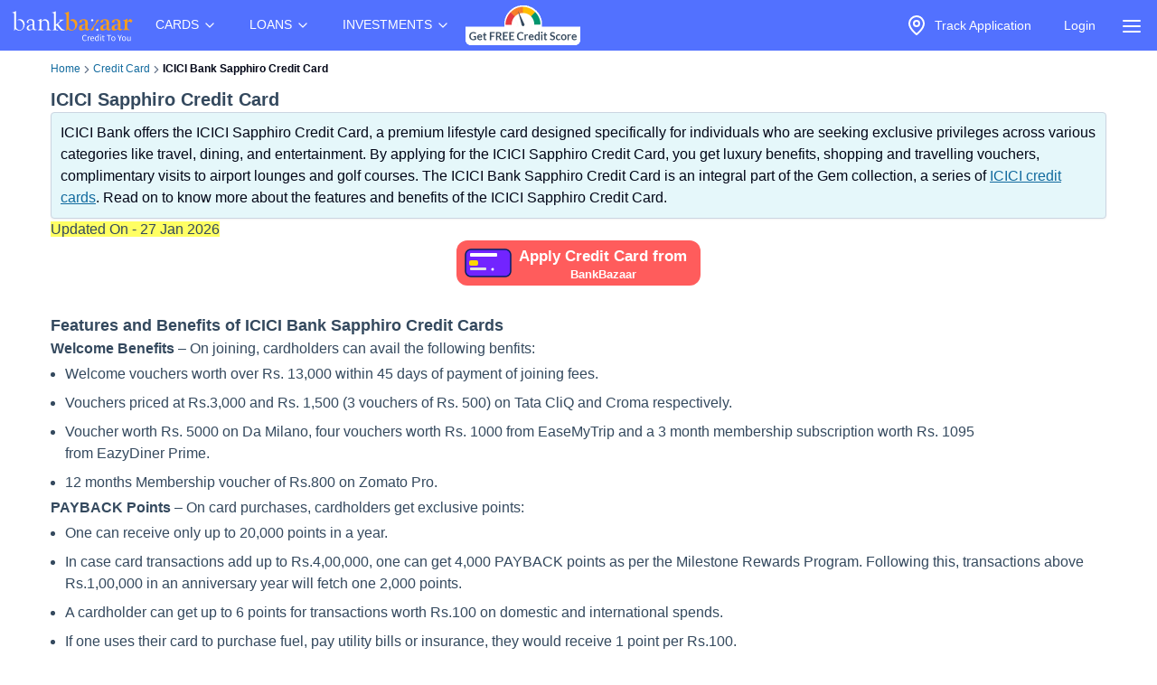

--- FILE ---
content_type: text/html; charset=utf-8
request_url: https://www.bankbazaar.com/credit-card/icici-bank-sapphiro-credit-cards.html
body_size: 22704
content:
<!DOCTYPE html>
<html lang="en">
<head>
    <link rel="preconnect" href="https://static.bankbazaar.com" crossorigin="anonymous">
    <link rel="preconnect" href="https://www.googletagmanager.com" crossorigin="anonymous">
    
    <meta charSet="utf-8" />
    <meta name="viewport" content="width=device-width, initial-scale=1, maximum-scale=1, user-scalable=0, interactive-widget=resizes-content" />
    <meta name="author" content="BankBazaar" />
    
    <meta name="audience" content="All" />
    <meta name="format-detection" content="telephone=no" />
    <meta name="theme-color" content="#5271ff" />
    <meta name="twitter:card" content="summary_large_image">
    <meta name="twitter:site" content="@BankBazaar">
    
    <meta property="fb:app_id" content="605296669600913" />
    
    <meta name="mobile-web-app-capable" content="yes">
    <meta name="apple-mobile-web-app-capable" content="yes">
    <meta name="apple-mobile-web-app-status-bar-style" content="black">
    <meta name="apple-mobile-web-app-title" content="BankBazaar">
    
    <link rel="apple-touch-icon" href="/images/apple-touch-icon.png">
    <link rel="apple-touch-icon" sizes="76x76" href="/images/touch-icon-ipad.png">
    <link rel="apple-touch-icon" sizes="120x120" href="/images/touch-icon-iphone-retina.png">
    <link rel="apple-touch-icon" sizes="152x152" href="/images/touch-icon-ipad-retina.png">
    <link rel="apple-touch-startup-image" href="/images/splash.png">
    <link rel="shortcut icon" type="image/x-icon" href="/images/favicon.ico">
    
    <script type="text/javascript">
            window.productNamespace = "credit-card";
            window.pageCategory = "unknown";
            window.ajaxContentCallCompleted = "";
            window.firebaseConfig = {"general":{"apiKey":"AIzaSyBH3n_bQ_doQeQpz-Y8W_j6wmIAcS-Kuog","authDomain":"innate-star-481.firebaseapp.com","databaseURL":"https://innate-star-481.firebaseio.com","projectId":"innate-star-481","storageBucket":"innate-star-481.firebasestorage.app","messagingSenderId":292169499198,"appId":"1:292169499198:web:67ca1f6013fc5f8bee476f"},"cloudMessaging":{"vapidKey":"BDxfLkO_sVbowYt-Ebc5RMbypqJ_A56HBiM5eYfzxvlHNq0D_Z_T1WN339HG5Kqrhrk3SV-MIu5vxASpk78YNNs"},"clickServiceURL":"https://clicks.bankbazaar.com/clicks","enableConsoleLogging":false};
    </script>

    <script type="text/javascript">
        (function () {
            function emitErrorToGA(payload) {
                try {
                    if (typeof window.gtag === "function") {
                        window.gtag('event', "JSUnhandledErrors", payload);
                    } else {
                        window.dataLayer = window.dataLayer || [];
                        window.dataLayer.push(Object.assign({ event: "JSUnhandledErrors" }, payload));
                    }
                } catch (err) { /* Nothing to do */ }
            }
    
            window.onerror = function (message, source, lineno, colno, error) {
                emitErrorToGA({
                    eventCategory: "Code",
                    eventAction: message,
                    eventLabel: JSON.stringify({source, lineno, colno, stack: error && error.stack ? error.stack : ""}),
                });
                return false; // let browser handle it too
            };
    
            window.addEventListener("error", function (event) {
                if (event instanceof ErrorEvent) return; // already handled by window.onerror
                emitErrorToGA({
                    eventCategory: "Resource",
                    eventAction: "Resource failed to load",
                    eventLabel: (event.target && event.target.src) || (event.target && event.target.href) || "unknown resource",
                });
            }, true); // use capture to catch resource errors
    
            window.addEventListener("unhandledrejection", function (event) {
                emitErrorToGA({
                    eventCategory: "Promise",
                    eventAction: event.reason && event.reason.message || String(event.reason),
                    eventLabel: event.reason && event.reason.stack || null,
                });
            });
        })();
    </script>
    <style>
        :root{--color-primary:#1ABC9C;--color-primary-100:#7af8bd;--color-primary-300:#10ad8e;--color-sky:#eff5fc;--color-slate-200:#E2E8F0;--color-appBar:#5271FF;--color-link:#116a9e;} [data-theme="spring-green"] {--color-primary:#1ABC9C;--color-primary-100:#7af8bd;--color-primary-300:#10ad8e;--color-sky:#eff5fc;--color-slate-200:#E2E8F0;--color-appBar:#5271ff;--color-link:#116a9e;} [data-theme="azure-blue"] {--color-primary:#5271ff;--color-primary-100:#a2b3ff;--color-primary-300:#617bf6;--color-sky:#e5ebff;--color-slate-200:#cbd5e1;--color-appBar:#5271ff;--color-link:#116a9e;}*,:after,:before{box-sizing:border-box;border:0 solid #e5e7eb}:after,:before{--tw-content:""}:host,html{line-height:1.5;-webkit-text-size-adjust:100%;-moz-tab-size:4;-o-tab-size:4;tab-size:4;font-family:ui-sans-serif,system-ui,sans-serif,Apple Color Emoji,Segoe UI Emoji,Segoe UI Symbol,Noto Color Emoji;font-feature-settings:normal;font-variation-settings:normal}body{margin:0;line-height:inherit}a{color:inherit;text-decoration:inherit}strong{font-weight:bolder}input{font-family:inherit;font-feature-settings:inherit;font-variation-settings:inherit;font-size:100%;font-weight:inherit;line-height:inherit;letter-spacing:inherit;color:inherit;margin:0;padding:0}:-moz-focusring{outline:auto}:-moz-ui-invalid{box-shadow:none}::-webkit-inner-spin-button,::-webkit-outer-spin-button{height:auto}::-webkit-search-decoration{-webkit-appearance:none}::-webkit-file-upload-button{-webkit-appearance:button;font:inherit}summary{display:list-item}p{margin:0}ul{list-style:none;margin:0;padding:0}input::-moz-placeholder{opacity:1;color:#9ca3af}img,svg{display:block;vertical-align:middle}img{max-width:100%;height:auto}a{color:#116a9e;text-decoration:underline}*,::backdrop,:after,:before{--tw-border-spacing-x:0;--tw-border-spacing-y:0;--tw-translate-x:0;--tw-translate-y:0;--tw-rotate:0;--tw-skew-x:0;--tw-skew-y:0;--tw-scale-x:1;--tw-scale-y:1;--tw-pan-x: ;--tw-pan-y: ;--tw-pinch-zoom: ;--tw-scroll-snap-strictness:proximity;--tw-gradient-from-position: ;--tw-gradient-via-position: ;--tw-gradient-to-position: ;--tw-ordinal: ;--tw-slashed-zero: ;--tw-numeric-figure: ;--tw-numeric-spacing: ;--tw-numeric-fraction: ;--tw-ring-inset: ;--tw-ring-offset-width:0px;--tw-ring-offset-color:#fff;--tw-ring-color:#3b82f680;--tw-ring-offset-shadow:0 0 #0000;--tw-ring-shadow:0 0 #0000;--tw-shadow:0 0 #0000;--tw-shadow-colored:0 0 #0000;--tw-blur: ;--tw-brightness: ;--tw-contrast: ;--tw-grayscale: ;--tw-hue-rotate: ;--tw-invert: ;--tw-saturate: ;--tw-sepia: ;--tw-drop-shadow: ;--tw-backdrop-blur: ;--tw-backdrop-brightness: ;--tw-backdrop-contrast: ;--tw-backdrop-grayscale: ;--tw-backdrop-hue-rotate: ;--tw-backdrop-invert: ;--tw-backdrop-opacity: ;--tw-backdrop-saturate: ;--tw-backdrop-sepia: ;--tw-contain-size: ;--tw-contain-layout: ;--tw-contain-paint: ;--tw-contain-style: }.container{width:100%;margin-right:auto;margin-left:auto;padding-right:2rem;padding-left:2rem}.fixed{position:fixed}.absolute{position:absolute}.relative{position:relative}.inset-0{inset:0}.left-auto{left:auto}.right-2\.5{right:.625rem}.right-\[-320px\]{right:-320px}.top-0{top:0}.z-\[12\]{z-index:12}.z-\[2\]{z-index:2}.row-span-3{grid-row:span 3/span 3}.m-1\.5{margin:.375rem}.mx-auto{margin-left:auto;margin-right:auto}.my-4{margin-top:1rem;margin-bottom:1rem}.ml-6{margin-left:1.5rem}.mr-1{margin-right:.25rem}.mr-2{margin-right:.5rem}.block{display:block}.inline-block{display:inline-block}.flex{display:flex}.inline-flex{display:inline-flex}.hidden{display:none}.h-4\/5{height:80%}.h-6{height:1.5rem}.h-\[1px\]{height:1px}.h-auto{height:auto}.h-full{height:100%}.h-screen{height:100vh}.w-4{width:1rem}.w-6{width:1.5rem}.w-\[calc\(100vw-30px\)\]{width:calc(100vw - 30px)}.w-auto{width:auto}.w-full{width:100%}.max-w-\[320px\]{max-width:320px}.max-w-max{max-width:-moz-max-content;max-width:max-content}.flex-1{flex:1 1 0%}.flex-auto{flex:1 1 auto}.shrink-0{flex-shrink:0}.grow{flex-grow:1}.list-none{list-style-type:none}.flex-col{flex-direction:column}.items-start{align-items:flex-start}.items-center{align-items:center}.justify-center{justify-content:center}.gap-2\.5{gap:.625rem}.gap-4{gap:1rem}.space-x-1>:not([hidden])~:not([hidden]){--tw-space-x-reverse:0;margin-right:calc(.25rem*var(--tw-space-x-reverse));margin-left:calc(.25rem*(1 - var(--tw-space-x-reverse)))}.overflow-hidden{overflow:hidden}.overflow-y-scroll{overflow-y:scroll}.whitespace-nowrap{white-space:nowrap}.text-wrap{text-wrap:wrap}.rounded-full{border-radius:9999px}.rounded-lg,.rounded-md{border-radius:4px}.border{border-width:1px}.border-gray-100{--tw-border-opacity:1;border-color:rgb(243 244 246/var(--tw-border-opacity))}.bg-\[rgba\(52\\2c 73\\2c 94\\2c 0\.9\)\]{background-color:#34495ee6}.bg-appBar{background-color:var(--color-appBar)}.bg-gray{background-color:rgb(66 66 66/var(--tw-bg-opacity))}.bg-gray{--tw-bg-opacity:1}.bg-gray-50{--tw-bg-opacity:1;background-color:rgb(249 250 251/var(--tw-bg-opacity))}.bg-inherit{background-color:inherit}.bg-slate{--tw-bg-opacity:1;background-color:rgb(60 59 59/var(--tw-bg-opacity))}.bg-slate-200{background-color:var(--color-slate-200)}.bg-transparent{background-color:initial}.bg-white{--tw-bg-opacity:1}.bg-white{background-color:rgb(255 255 255/var(--tw-bg-opacity))}.fill-gray{fill:#424242}.p-2\.5{padding:.625rem}.px-1{padding-left:.25rem;padding-right:.25rem}.px-2\.5{padding-left:.625rem;padding-right:.625rem}.px-3{padding-left:.75rem;padding-right:.75rem}.px-4{padding-left:1rem;padding-right:1rem}.py-1{padding-top:.25rem;padding-bottom:.25rem}.py-2{padding-top:.5rem;padding-bottom:.5rem}.py-2\.5{padding-top:.625rem;padding-bottom:.625rem}.py-4{padding-top:1rem;padding-bottom:1rem}.py-6{padding-top:1.5rem;padding-bottom:1.5rem}.pb-1{padding-bottom:.25rem}.pt-1{padding-top:.25rem}.pt-2{padding-top:.5rem}.text-center{text-align:center}.text-base{font-size:1rem;line-height:1.5rem}.text-sm{font-size:.875rem;line-height:1.25rem}.font-bold{font-weight:700}.font-medium{font-weight:500}.text-gray-foreground{--tw-text-opacity:1;color:rgb(255 255 255/var(--tw-text-opacity))}.text-inherit{color:inherit}.text-slate-foreground{--tw-text-opacity:1;color:rgb(255 255 255/var(--tw-text-opacity))}.text-white{--tw-text-opacity:1;color:rgb(255 255 255/var(--tw-text-opacity))}.no-underline{text-decoration-line:none}.ring-offset-white{--tw-ring-offset-color:#fff}html{font-family:-apple-system,BlinkMacSystemFont,Segoe UI,Roboto,Helvetica Neue,Arial,sans-serif;color:#34495e}body{-webkit-font-smoothing:antialiased}@media (min-width:1200px){.container{max-width:1200px}}details{border-bottom:1px solid #0000001f}details>summary{list-style:none}details>summary::-webkit-details-marker{display:none}details:last-child{border-bottom:0}svg{display:unset}@media (min-width:768px){.md\:w-\[200px\]{width:200px}}.\[\&\>\.menu-content\]\:hidden>.menu-content{display:none}
    </style>

    <meta charset="utf-8"><meta name="viewport" content="width=device-width, initial-scale=1, maximum-scale=1, user-scalable=0, interactive-widget=resizes-content"><title>ICICI Bank Sapphiro Credit Card - Features &amp; Benefits</title><meta property="og:title" content="ICICI Bank Sapphiro Credit Card - Features &amp; Benefits"><meta name="twitter:title" content="ICICI Bank Sapphiro Credit Card - Features &amp; Benefits"><meta name="description" content="ICICI Sapphiro Credit Card - Know All the Features, Benefits &amp; Offers. Apply Online to Avail Payback Points every year. Check Eligibility &amp; Fees to Apply Now."><meta property="og:description" content="ICICI Sapphiro Credit Card - Know All the Features, Benefits &amp; Offers. Apply Online to Avail Payback Points every year. Check Eligibility &amp; Fees to Apply Now."><meta name="twitter:description" content="ICICI Sapphiro Credit Card - Know All the Features, Benefits &amp; Offers. Apply Online to Avail Payback Points every year. Check Eligibility &amp; Fees to Apply Now."><meta name="keywords" content="icici bank sapphiro credit cards, icici sapphiro credit cards"><meta property="og:keywords" content="icici bank sapphiro credit cards, icici sapphiro credit cards"><meta property="og:image" content="https://static.bankbazaar.com/images/social-share/CC-v1.jpg"><meta name="twitter:image" content="https://static.bankbazaar.com/images/social-share/CC-v1.jpg"><meta property="og:url" content="https://www.bankbazaar.com/credit-card/icici-bank-sapphiro-credit-cards.html"><meta property="og:type" content="website"><link rel="canonical" href="https://www.bankbazaar.com/credit-card/icici-bank-sapphiro-credit-cards.html"><link rel="alternate" href="android-app://com.bankbazaar.app/http/bankbazaar.com/landing/credit-card/icici-bank-sapphiro-credit-cards"><meta name="robots" content="index, follow"><script>
        window.productNamespace = "credit-card";
        window.pageCategory = "landingPageNewLayout";
    </script><style>:root,[data-theme=azure-blue]{--color-appBar:#5271ff;--color-link:#116a9e}:root{--color-primary:#1abc9c;--color-primary-100:#7af8bd;--color-primary-300:#10ad8e;--color-sky:#eff5fc;--color-slate-200:#e2e8f0}[data-theme=azure-blue]{--color-primary:#5271ff;--color-primary-100:#a2b3ff;--color-primary-300:#617bf6;--color-sky:#e5ebff;--color-slate-200:#cbd5e1}*,:after,:before{box-sizing:border-box;border:0 solid #e5e7eb}:after,:before{--tw-content:""}:host,html{line-height:1.5;-webkit-text-size-adjust:100%;-moz-tab-size:4;-o-tab-size:4;tab-size:4;font-family:ui-sans-serif,system-ui,sans-serif,Apple Color Emoji,Segoe UI Emoji,Segoe UI Symbol,Noto Color Emoji;font-feature-settings:normal;font-variation-settings:normal}body{margin:0;line-height:inherit}h1,h2,h3,h4{font-size:inherit;font-weight:inherit}a{color:inherit;text-decoration:inherit}strong{font-weight:bolder}table{text-indent:0;border-color:inherit;border-collapse:collapse}:-moz-focusring{outline:auto}:-moz-ui-invalid{box-shadow:none}::-webkit-inner-spin-button,::-webkit-outer-spin-button{height:auto}::-webkit-search-decoration{-webkit-appearance:none}::-webkit-file-upload-button{-webkit-appearance:button;font:inherit}h1,h2,h3,h4,p{margin:0}ol,ul{list-style:none;margin:0;padding:0}img,svg{display:block;vertical-align:middle}img{max-width:100%;height:auto}a{color:#116a9e;text-decoration:underline}*,::backdrop,:after,:before{--tw-border-spacing-x:0;--tw-border-spacing-y:0;--tw-translate-x:0;--tw-translate-y:0;--tw-rotate:0;--tw-skew-x:0;--tw-skew-y:0;--tw-scale-x:1;--tw-scale-y:1;--tw-pan-x: ;--tw-pan-y: ;--tw-pinch-zoom: ;--tw-scroll-snap-strictness:proximity;--tw-gradient-from-position: ;--tw-gradient-via-position: ;--tw-gradient-to-position: ;--tw-ordinal: ;--tw-slashed-zero: ;--tw-numeric-figure: ;--tw-numeric-spacing: ;--tw-numeric-fraction: ;--tw-ring-inset: ;--tw-ring-offset-width:0px;--tw-ring-offset-color:#fff;--tw-ring-color:#3b82f680;--tw-ring-offset-shadow:0 0 #0000;--tw-ring-shadow:0 0 #0000;--tw-shadow:0 0 #0000;--tw-shadow-colored:0 0 #0000;--tw-blur: ;--tw-brightness: ;--tw-contrast: ;--tw-grayscale: ;--tw-hue-rotate: ;--tw-invert: ;--tw-saturate: ;--tw-sepia: ;--tw-drop-shadow: ;--tw-backdrop-blur: ;--tw-backdrop-brightness: ;--tw-backdrop-contrast: ;--tw-backdrop-grayscale: ;--tw-backdrop-hue-rotate: ;--tw-backdrop-invert: ;--tw-backdrop-opacity: ;--tw-backdrop-saturate: ;--tw-backdrop-sepia: ;--tw-contain-size: ;--tw-contain-layout: ;--tw-contain-paint: ;--tw-contain-style: }.container{width:100%;margin-right:auto;margin-left:auto;padding-right:2rem;padding-left:2rem}.relative{position:relative}.col-span-12{grid-column:span 12/span 12}.mx-auto{margin-left:auto;margin-right:auto}.mb-2{margin-bottom:.5rem}.mb-2\.5{margin-bottom:.625rem}.ml-4{margin-left:1rem}.mr-4{margin-right:1rem}.mt-2{margin-top:.5rem}.inline{display:inline}.flex{display:flex}.inline-flex{display:inline-flex}.grid{display:grid}.h-auto{height:auto}.w-full{width:100%}.caption-bottom{caption-side:bottom}.list-outside{list-style-position:outside}.list-decimal{list-style-type:decimal}.list-disc{list-style-type:disc}.list-none{list-style-type:none}.grid-cols-12{grid-template-columns:repeat(12,minmax(0,1fr))}.flex-col{flex-direction:column}.flex-wrap{flex-wrap:wrap}.items-center{align-items:center}.justify-center{justify-content:center}.gap-0{gap:0}.gap-1{gap:.25rem}.gap-1\.5{gap:.375rem}.gap-2\.5{gap:.625rem}.overflow-x-auto{overflow-x:auto}.whitespace-nowrap{white-space:nowrap}.text-wrap{text-wrap:wrap}.break-words{overflow-wrap:break-word}.rounded-lg,.rounded-md{border-radius:4px}.border{border-width:1px}.border-b{border-bottom-width:1px}.border-l{border-left-width:1px}.border-none{border-style:none}.border-slate-200{border-color:var(--color-slate-200)}.bg-destructive{--tw-bg-opacity:1;background-color:rgb(255 90 95/var(--tw-bg-opacity))}.bg-gray-light{--tw-bg-opacity:1;background-color:rgb(243 244 246/var(--tw-bg-opacity))}.bg-primary-light{--tw-bg-opacity:1;background-color:rgb(229 247 250/var(--tw-bg-opacity))}.bg-secondary{--tw-bg-opacity:1;background-color:rgb(20 101 201/var(--tw-bg-opacity))}.bg-sky-100{--tw-bg-opacity:1;background-color:rgb(224 242 254/var(--tw-bg-opacity))}.bg-white{--tw-bg-opacity:1}.bg-white{background-color:rgb(255 255 255/var(--tw-bg-opacity))}.p-2{padding:.5rem}.p-2\.5{padding:.625rem}.p-4{padding:1rem}.px-0{padding-left:0;padding-right:0}.px-1{padding-left:.25rem;padding-right:.25rem}.px-2\.5{padding-left:.625rem;padding-right:.625rem}.px-4{padding-left:1rem;padding-right:1rem}.py-1{padding-top:.25rem;padding-bottom:.25rem}.py-2{padding-top:.5rem;padding-bottom:.5rem}.py-2\.5{padding-top:.625rem;padding-bottom:.625rem}.pb-1{padding-bottom:.25rem}.pb-3{padding-bottom:.75rem}.pt-1{padding-top:.25rem}.pt-3{padding-top:.75rem}.pt-4{padding-top:1rem}.pt-5{padding-top:1.25rem}.text-center{text-align:center}.text-end{text-align:end}.align-middle{vertical-align:middle}.text-base{font-size:1rem;line-height:1.5rem}.text-lg{font-size:1.125rem;line-height:1.75rem}.text-sm{font-size:.875rem;line-height:1.25rem}.text-xl{font-size:1.25rem;line-height:1.75rem}.text-xs{font-size:.75rem;line-height:1rem}.font-bold{font-weight:700}.font-medium{font-weight:500}.font-semibold{font-weight:600}.tracking-tight{letter-spacing:-.025em}.text-destructive-foreground{--tw-text-opacity:1;color:rgb(255 255 255/var(--tw-text-opacity))}.text-gray{--tw-text-opacity:1;color:rgb(66 66 66/var(--tw-text-opacity))}.text-secondary-foreground{--tw-text-opacity:1;color:rgb(255 255 255/var(--tw-text-opacity))}.text-slate-500{--tw-text-opacity:1;color:rgb(100 116 139/var(--tw-text-opacity))}.text-slate-950{--tw-text-opacity:1;color:rgb(2 6 23/var(--tw-text-opacity))}.text-white{--tw-text-opacity:1;color:rgb(255 255 255/var(--tw-text-opacity))}.no-underline{text-decoration-line:none}.shadow-sm{box-shadow:var(--tw-ring-offset-shadow,0 0 #0000),var(--tw-ring-shadow,0 0 #0000),var(--tw-shadow)}.shadow-sm{--tw-shadow:0 1px 2px 0 #0000000d;--tw-shadow-colored:0 1px 2px 0 var(--tw-shadow-color)}.ring-offset-white{--tw-ring-offset-color:#fff}html{font-family:-apple-system,BlinkMacSystemFont,Segoe UI,Roboto,Helvetica Neue,Arial,sans-serif;color:#34495e}body{-webkit-font-smoothing:antialiased}@media (min-width:1200px){.container{max-width:1200px}}svg{display:unset}@media (min-width:640px){.sm\:gap-0{gap:0}}@media (min-width:768px){.md\:col-span-10{grid-column:span 10/span 10}.md\:col-span-2{grid-column:span 2/span 2}}@media (min-width:1024px){.lg\:col-span-10{grid-column:span 10/span 10}.lg\:col-span-2{grid-column:span 2/span 2}}.\[\&\>svg\]\:size-3\.5>svg{width:.875rem;height:.875rem}.\[\&_tr\:last-child\]\:border-0 tr:last-child{border-width:0}.\[\&_tr\]\:border-b tr{border-bottom-width:1px}</style><script id="lp-tracker">
                        window.dataLayer = window.dataLayer || [];
                        function gtag(){dataLayer.push(arguments);}
                    </script><script id="lp-scriptdownloader-gtag">
    const gtagScript = document.createElement("script");
    gtagScript.async = true;
    gtagScript.src = "https://www.googletagmanager.com/gtag/js?id=G-HWSN7QGVD1";

    const currentScript = document.getElementById("lp-scriptdownloader-gtag");
    currentScript.parentNode.insertBefore(gtagScript, currentScript.nextSibling);

    gtag('js', new Date());
    const contentGroup = 'Credit Card';
    gtag('config', 'G-HWSN7QGVD1', {'content_group': contentGroup, 'send_page_view': true});
</script>

    <script type="module">
        async function fireAuthInit() {
            try {
                const params = new URLSearchParams(location.search);
                params.append("ajax", "true");
                params.append("pageCategory", window.pageCategory || "unknown");
                params.append("productNamespace", window.productNamespace || "unknown");
                params.append("origin_path", location.pathname);
                const ck = (document.cookie.match(/(?:^|; )ck=([^;]*)/) || [])[1];
                if (ck && !params.has("ck")) params.append("ck", encodeURIComponent(ck.replace(/"/g, "")));
                const url = "/auth/init?" + params;
                const options = {
                    method: "POST",
                    headers: { BB_Referer: document.referrer },
                };
                const sessionData = await fetch(url, options).then((r) => r.json());
                window.sessionData = sessionData;
                window.ajaxContentCallCompleted = true;
                return true;
            } catch (err) {
                // fireAuthInit exploded like popcorn in a microwave. Proceeding anyway like nothing happened...
            }
        }
    
        document.addEventListener("DOMContentLoaded", async () => {
            await fireAuthInit();
            import("/mp-assets/login-BPp1gC6f.js");
    import("/mp-assets/index.esm-A6rrhQN_.js");
    import("/mp-assets/firebase-cgHuS_4B.js");
    
        });
    </script>
</head>
<body data-theme="azure-blue">
    <div style="display: flex; flex-direction: column; min-height: 100vh">

        <div class="bg-appBar"><div class="flex mx-auto px-1 items-center justify-center"><div class="py-1"><a href="/"><img src="https://www.bankbazaar.com/images/bankbazaar-logo-v1.svg" alt="BankBazaar" title="Low Interest home loan, personal loans &amp; car loans from all banks in India" width="152" height="42" style="max-width:100%;display:inline;float:left"/></a></div><nav class="max-w-max"><ul class="group flex flex-1 list-none items-center justify-center space-x-1"><li class="inline-block relative [&amp;&gt;.menu-content]:hidden [:hover&amp;&gt;.menu-content]:block"><div class="text-white cursor-pointer text-sm px-4 py-4 [:hover&amp;&gt;svg]:rotate-180" id="CARDS" aria-controls="CARDS">CARDS<!-- --> <svg xmlns="https://www.w3.org/2000/svg" width="24" height="24" viewBox="0 0 24 24" fill="none" stroke="currentColor" stroke-width="2" stroke-linecap="round" stroke-linejoin="round" class="lucide lucide-chevron-down  w-4" font-size="small"><path d="m6 9 6 6 6-6"></path></svg></div><div class="left-auto absolute z-[2] menu-content"><ul class="md:w-[200px] flex flex-col border border-gray-100 rounded-lg bg-gray-50 "><li class="row-span-3"><div class="no-underline hover:underline"><a href="/credit-card.html" class="block px-4 py-2 hover:bg-gray-100 dark:hover:bg-gray-600 dark:hover:text-white no-underline cursor-pointer">Credit Cards</a></div></li><li class="row-span-3"><div class="no-underline hover:underline"><a href="/debit-card.html" class="block px-4 py-2 hover:bg-gray-100 dark:hover:bg-gray-600 dark:hover:text-white no-underline cursor-pointer">Debit Cards</a></div></li></ul></div></li><li class="inline-block relative [&amp;&gt;.menu-content]:hidden [:hover&amp;&gt;.menu-content]:block"><div class="text-white cursor-pointer text-sm px-4 py-4 [:hover&amp;&gt;svg]:rotate-180" id="LOANS" aria-controls="LOANS">LOANS<!-- --> <svg xmlns="https://www.w3.org/2000/svg" width="24" height="24" viewBox="0 0 24 24" fill="none" stroke="currentColor" stroke-width="2" stroke-linecap="round" stroke-linejoin="round" class="lucide lucide-chevron-down  w-4" font-size="small"><path d="m6 9 6 6 6-6"></path></svg></div><div class="left-auto absolute z-[2] menu-content"><ul class="md:w-[200px] flex flex-col border border-gray-100 rounded-lg bg-gray-50 "><li class="row-span-3"><div class="no-underline hover:underline"><a href="/personal-loan.html" class="block px-4 py-2 hover:bg-gray-100 dark:hover:bg-gray-600 dark:hover:text-white no-underline cursor-pointer">Personal Loan</a></div></li><li class="row-span-3"><div class="no-underline hover:underline"><a href="/home-loan.html" class="block px-4 py-2 hover:bg-gray-100 dark:hover:bg-gray-600 dark:hover:text-white no-underline cursor-pointer">Home Loan</a></div></li><li class="row-span-3"><div class="no-underline hover:underline"><a href="/car-loan.html" class="block px-4 py-2 hover:bg-gray-100 dark:hover:bg-gray-600 dark:hover:text-white no-underline cursor-pointer">Car Loan</a></div></li><li class="row-span-3"><div class="no-underline hover:underline"><a href="/two-wheeler-loan.html" class="block px-4 py-2 hover:bg-gray-100 dark:hover:bg-gray-600 dark:hover:text-white no-underline cursor-pointer">Two Wheeler Loan</a></div></li><li class="row-span-3"><div class="no-underline hover:underline"><a href="/used-car-loan.html" class="block px-4 py-2 hover:bg-gray-100 dark:hover:bg-gray-600 dark:hover:text-white no-underline cursor-pointer">Used Car Loan</a></div></li><li class="row-span-3"><div class="no-underline hover:underline"><a href="/education-loan.html" class="block px-4 py-2 hover:bg-gray-100 dark:hover:bg-gray-600 dark:hover:text-white no-underline cursor-pointer">Education Loan</a></div></li><li class="row-span-3"><div class="no-underline hover:underline"><a href="/muthoot-gold-loan.html" class="block px-4 py-2 hover:bg-gray-100 dark:hover:bg-gray-600 dark:hover:text-white no-underline cursor-pointer">Gold Loan</a></div></li></ul></div></li><li class="inline-block relative [&amp;&gt;.menu-content]:hidden [:hover&amp;&gt;.menu-content]:block"><div class="text-white cursor-pointer text-sm px-4 py-4 [:hover&amp;&gt;svg]:rotate-180" id="INVESTMENTS" aria-controls="INVESTMENTS">INVESTMENTS<!-- --> <svg xmlns="https://www.w3.org/2000/svg" width="24" height="24" viewBox="0 0 24 24" fill="none" stroke="currentColor" stroke-width="2" stroke-linecap="round" stroke-linejoin="round" class="lucide lucide-chevron-down  w-4" font-size="small"><path d="m6 9 6 6 6-6"></path></svg></div><div class="left-auto absolute z-[2] menu-content"><ul class="md:w-[200px] flex flex-col border border-gray-100 rounded-lg bg-gray-50 "><li class="row-span-3"><div class="no-underline hover:underline"><a href="/fixed-deposit-rate.html" class="block px-4 py-2 hover:bg-gray-100 dark:hover:bg-gray-600 dark:hover:text-white no-underline cursor-pointer">Fixed Deposit</a></div></li><li class="row-span-3"><div class="no-underline hover:underline"><a href="/recurring-deposit-rates.html" class="block px-4 py-2 hover:bg-gray-100 dark:hover:bg-gray-600 dark:hover:text-white no-underline cursor-pointer">Recurring Deposit</a></div></li><li class="row-span-3"><div class="no-underline hover:underline"><a href="/savings-account.html" class="block px-4 py-2 hover:bg-gray-100 dark:hover:bg-gray-600 dark:hover:text-white no-underline cursor-pointer">Savings Account</a></div></li><li class="row-span-3"><div class="no-underline hover:underline"><a href="/saving-schemes.html" class="block px-4 py-2 hover:bg-gray-100 dark:hover:bg-gray-600 dark:hover:text-white no-underline cursor-pointer">Saving Schemes</a></div></li><li class="row-span-3"><div class="no-underline hover:underline"><a href="/gold-rate-india.html" class="block px-4 py-2 hover:bg-gray-100 dark:hover:bg-gray-600 dark:hover:text-white no-underline cursor-pointer">Gold Rate</a></div></li><li class="row-span-3"><div class="no-underline hover:underline"><a href="/silver-rate-india.html" class="block px-4 py-2 hover:bg-gray-100 dark:hover:bg-gray-600 dark:hover:text-white no-underline cursor-pointer">Silver Rate</a></div></li><li class="row-span-3"><div class="no-underline hover:underline"><a href="/mutual-fund.html" class="block px-4 py-2 hover:bg-gray-100 dark:hover:bg-gray-600 dark:hover:text-white no-underline cursor-pointer">Mutual Funds</a></div></li></ul></div></li></ul></nav><div class="grow" style="padding-top:4px;padding-bottom:4px"><nav class="max-w-max"><ul class="group flex flex-1 list-none items-center justify-center space-x-1"><li><a href="/credit-score.html?variant=slide&amp;WT.mc_id=CROSS_SELL_HEADER_TOP_STICKY_DESKTOP&amp;utm_source=bb&amp;utm_medium=seo&amp;utm_campaign=CROSS_SELL_HEADER_TOP_STICKY_DESKTOP"><img src="https://www.bankbazaar.com/images/common/ct-navbar-link-img-v3.gif" alt="Free Credit Score" title="Free Credit Score" width="129" height="46" style="max-width:100%;display:inline"/></a></li></ul></nav></div><nav class="max-w-max"><ul class="group flex flex-1 list-none items-center justify-center space-x-1"><li class="text-white inline-block"><div id="uif-appbar-placeholder"></div></li></ul></nav><input type="checkbox" id="menu" name="menu" class="peer hidden"/><label for="menu"><span class="text-white items-center inline-flex px-3 pt-2 cursor-pointer"><svg xmlns="https://www.w3.org/2000/svg" width="24" height="24" viewBox="0 0 24 24" fill="none" stroke="currentColor" stroke-width="2" stroke-linecap="round" stroke-linejoin="round" class="lucide lucide-align-justify"><line x1="3" x2="21" y1="6" y2="6"></line><line x1="3" x2="21" y1="12" y2="12"></line><line x1="3" x2="21" y1="18" y2="18"></line></svg></span></label><label class="peer-checked:block bg-[rgba(52,73,94,0.9)] fixed inset-0 z-[12] hidden" for="menu"></label><div class="fixed top-0 max-w-[320px] w-[calc(100vw-30px)] h-screen transition-[transform 0.35s] z-[12] overflow-y-scroll bg-white peer-checked:right-[0] right-[-320px] transition-all duration-[350ms] ease-right-0"><div class="border bg-transparent hover:bg-transparent text-sm" data-testid="accordion-"><details name=":R36:" class="px-4 py-4"><summary class="cursor-pointer block relative flex justify-between items-center w-full"><strong><svg xmlns="https://www.w3.org/2000/svg" width="24" height="24" viewBox="0 0 24 24" fill="none" stroke="currentColor" stroke-width="2" stroke-linecap="round" stroke-linejoin="round" class="lucide lucide-credit-card mr-2 h-full"><rect width="20" height="14" x="2" y="5" rx="2"></rect><line x1="2" x2="22" y1="10" y2="10"></line></svg>Credit Cards</strong><span class="accordion-arrow"><svg xmlns="https://www.w3.org/2000/svg" width="24" height="24" viewBox="0 0 24 24" fill="none" stroke="currentColor" stroke-width="2" stroke-linecap="round" stroke-linejoin="round" class="lucide lucide-chevron-down"><path d="m6 9 6 6 6-6"></path></svg></span></summary><div class="py-2.5"><ul class="list-none "><li class="text-sm ml-6 pt-1 pb-1"><a class="inline-flex hover:underline no-underline " href="/credit-card.html" title="Compare Credit cards" aria-label="Compare Credit cards">Compare Credit cards</a></li><li class="text-sm ml-6 pt-1 pb-1"><a class="inline-flex hover:underline no-underline " href="/credit-card/best-co-branded-credit-cards-in-india.html" title="Co-branded Credit Cards" aria-label="Co-branded Credit Cards">Co-branded Credit Cards</a></li><li class="text-sm ml-6 pt-1 pb-1"><a class="inline-flex hover:underline no-underline " href="/credit-card/rbl-bank-bankbazaar-savemax-credit-card.html" title="RBL SaveMax Credit Card" aria-label="RBL SaveMax Credit Card">RBL SaveMax Credit Card</a></li><li class="text-sm ml-6 pt-1 pb-1"><a class="inline-flex hover:underline no-underline " href="/credit-card/finbooster-yes-bank-bankbazaar-co-branded-credit-card.html" title="Yes Bank FinBooster Credit Card" aria-label="Yes Bank FinBooster Credit Card">Yes Bank FinBooster Credit Card</a></li><li class="text-sm ml-6 pt-1 pb-1"><a class="inline-flex hover:underline no-underline " href="/hdfc-credit-card.html" title="HDFC Credit Cards" aria-label="HDFC Credit Cards">HDFC Credit Cards</a></li><li class="text-sm ml-6 pt-1 pb-1"><a class="inline-flex hover:underline no-underline " href="/sbi-credit-card.html" title="SBI Credit Cards" aria-label="SBI Credit Cards">SBI Credit Cards</a></li><li class="text-sm ml-6 pt-1 pb-1"><a class="inline-flex hover:underline no-underline " href="/indusind-credit-card.html" title="Indusind Bank Credit cards" aria-label="Indusind Bank Credit cards">Indusind Bank Credit cards</a></li><li class="text-sm ml-6 pt-1 pb-1"><a class="inline-flex hover:underline no-underline " href="/credit-card/top-10-credit-cards-in-india.html" title="Top 10 Credit Cards" aria-label="Top 10 Credit Cards">Top 10 Credit Cards</a></li></ul></div></details></div><div class="border bg-transparent hover:bg-transparent text-sm" data-testid="accordion-"><details name=":R56:" class="px-4 py-4"><summary class="cursor-pointer block relative flex justify-between items-center w-full"><strong><svg xmlns="https://www.w3.org/2000/svg" width="24" height="24" viewBox="0 0 24 24" fill="none" stroke="currentColor" stroke-width="2" stroke-linecap="round" stroke-linejoin="round" class="lucide lucide-school mr-2 h-full"><path d="M14 22v-4a2 2 0 1 0-4 0v4"></path><path d="m18 10 4 2v8a2 2 0 0 1-2 2H4a2 2 0 0 1-2-2v-8l4-2"></path><path d="M18 5v17"></path><path d="m4 6 8-4 8 4"></path><path d="M6 5v17"></path><circle cx="12" cy="9" r="2"></circle></svg>Home Loans</strong><span class="accordion-arrow"><svg xmlns="https://www.w3.org/2000/svg" width="24" height="24" viewBox="0 0 24 24" fill="none" stroke="currentColor" stroke-width="2" stroke-linecap="round" stroke-linejoin="round" class="lucide lucide-chevron-down"><path d="m6 9 6 6 6-6"></path></svg></span></summary><div class="py-2.5"><ul class="list-none "><li class="text-sm ml-6 pt-1 pb-1"><a class="inline-flex hover:underline no-underline " href="/home-loan.html" title="Compare Home Loans" aria-label="Compare Home Loans">Compare Home Loans</a></li><li class="text-sm ml-6 pt-1 pb-1"><a class="inline-flex hover:underline no-underline " href="/home-loan/emi-calculator.html" title="Home Loan Calculator" aria-label="Home Loan Calculator">Home Loan Calculator</a></li><li class="text-sm ml-6 pt-1 pb-1"><a class="inline-flex hover:underline no-underline " href="/home-loan-interest-rate.html" title="Home Loan Interest Rates" aria-label="Home Loan Interest Rates">Home Loan Interest Rates</a></li><li class="text-sm ml-6 pt-1 pb-1"><a class="inline-flex hover:underline no-underline " href="/home-loan-eligibility.html" title="Home Loan Eligibility" aria-label="Home Loan Eligibility">Home Loan Eligibility</a></li><li class="text-sm ml-6 pt-1 pb-1"><a class="inline-flex hover:underline no-underline " href="/home-loan-balance-transfer.html" title="Home Loan Transfer" aria-label="Home Loan Transfer">Home Loan Transfer</a></li><li class="text-sm ml-6 pt-1 pb-1"><a class="inline-flex hover:underline no-underline " href="/home-loan/pradhan-mantri-awas-yojana.html" title="PMAY" aria-label="PMAY">PMAY</a></li><li class="text-sm ml-6 pt-1 pb-1"><a class="inline-flex hover:underline no-underline " href="/sbi-home-loan.html" title="SBI Home Loan" aria-label="SBI Home Loan">SBI Home Loan</a></li><li class="text-sm ml-6 pt-1 pb-1"><a class="inline-flex hover:underline no-underline " href="/hdfc-home-loan.html" title="HDFC Home Loan" aria-label="HDFC Home Loan">HDFC Home Loan</a></li></ul></div></details></div><div class="border bg-transparent hover:bg-transparent text-sm" data-testid="accordion-"><details name=":R76:" class="px-4 py-4"><summary class="cursor-pointer block relative flex justify-between items-center w-full"><strong><svg xmlns="https://www.w3.org/2000/svg" width="24" height="24" viewBox="0 0 24 24" fill="none" stroke="currentColor" stroke-width="2" stroke-linecap="round" stroke-linejoin="round" class="lucide lucide-indian-rupee mr-2 h-full"><path d="M6 3h12"></path><path d="M6 8h12"></path><path d="m6 13 8.5 8"></path><path d="M6 13h3"></path><path d="M9 13c6.667 0 6.667-10 0-10"></path></svg>Personal Loans</strong><span class="accordion-arrow"><svg xmlns="https://www.w3.org/2000/svg" width="24" height="24" viewBox="0 0 24 24" fill="none" stroke="currentColor" stroke-width="2" stroke-linecap="round" stroke-linejoin="round" class="lucide lucide-chevron-down"><path d="m6 9 6 6 6-6"></path></svg></span></summary><div class="py-2.5"><ul class="list-none "><li class="text-sm ml-6 pt-1 pb-1"><a class="inline-flex hover:underline no-underline " href="/personal-loan.html" title="Compare Personal Loans" aria-label="Compare Personal Loans">Compare Personal Loans</a></li><li class="text-sm ml-6 pt-1 pb-1"><a class="inline-flex hover:underline no-underline " href="/personal-loan/emi-calculator.html" title="Personal Loan Calculator" aria-label="Personal Loan Calculator">Personal Loan Calculator</a></li><li class="text-sm ml-6 pt-1 pb-1"><a class="inline-flex hover:underline no-underline " href="/personal-loan-interest-rate.html" title="Personal Loan Interest Rates" aria-label="Personal Loan Interest Rates">Personal Loan Interest Rates</a></li><li class="text-sm ml-6 pt-1 pb-1"><a class="inline-flex hover:underline no-underline " href="/personal-loan-eligibility.html" title="Personal Loan Eligibility" aria-label="Personal Loan Eligibility">Personal Loan Eligibility</a></li><li class="text-sm ml-6 pt-1 pb-1"><a class="inline-flex hover:underline no-underline " href="/sbi-personal-loan.html" title="SBI Personal Loan" aria-label="SBI Personal Loan">SBI Personal Loan</a></li><li class="text-sm ml-6 pt-1 pb-1"><a class="inline-flex hover:underline no-underline " href="/hdfc-personal-loan.html" title="HDFC Personal Loan" aria-label="HDFC Personal Loan">HDFC Personal Loan</a></li></ul></div></details></div><div class="border bg-transparent hover:bg-transparent text-sm" data-testid="accordion-"><details name=":R96:" class="px-4 py-4"><summary class="cursor-pointer block relative flex justify-between items-center w-full"><strong><svg xmlns="https://www.w3.org/2000/svg" width="24" height="24" viewBox="0 0 24 24" fill="none" stroke="currentColor" stroke-width="2" stroke-linecap="round" stroke-linejoin="round" class="lucide lucide-indian-rupee mr-2 h-full"><path d="M6 3h12"></path><path d="M6 8h12"></path><path d="m6 13 8.5 8"></path><path d="M6 13h3"></path><path d="M9 13c6.667 0 6.667-10 0-10"></path></svg>Other Loans</strong><span class="accordion-arrow"><svg xmlns="https://www.w3.org/2000/svg" width="24" height="24" viewBox="0 0 24 24" fill="none" stroke="currentColor" stroke-width="2" stroke-linecap="round" stroke-linejoin="round" class="lucide lucide-chevron-down"><path d="m6 9 6 6 6-6"></path></svg></span></summary><div class="py-2.5"><ul class="list-none "><li class="text-sm ml-6 pt-1 pb-1"><a class="inline-flex hover:underline no-underline " href="/car-loan.html" title="Car Loan" aria-label="Car Loan">Car Loan</a></li><li class="text-sm ml-6 pt-1 pb-1"><a class="inline-flex hover:underline no-underline " href="/two-wheeler-loan.html" title="Two Wheeler Loan" aria-label="Two Wheeler Loan">Two Wheeler Loan</a></li><li class="text-sm ml-6 pt-1 pb-1"><a class="inline-flex hover:underline no-underline " href="/education-loan.html" title="Education Loan" aria-label="Education Loan">Education Loan</a></li><li class="text-sm ml-6 pt-1 pb-1"><a class="inline-flex hover:underline no-underline " href="/muthoot-gold-loan.html" title="Gold Loan" aria-label="Gold Loan">Gold Loan</a></li><li class="text-sm ml-6 pt-1 pb-1"><a class="inline-flex hover:underline no-underline " href="/home-loan/loan-against-property.html" title="Loan Against Property" aria-label="Loan Against Property">Loan Against Property</a></li></ul></div></details></div><div class="border bg-transparent hover:bg-transparent text-sm" data-testid="accordion-"><details name=":Rb6:" class="px-4 py-4"><summary class="cursor-pointer block relative flex justify-between items-center w-full"><strong><svg xmlns="https://www.w3.org/2000/svg" width="24" height="24" viewBox="0 0 24 24" fill="none" stroke="currentColor" stroke-width="2" stroke-linecap="round" stroke-linejoin="round" class="lucide lucide-calculator mr-2 h-full"><rect width="16" height="20" x="4" y="2" rx="2"></rect><line x1="8" x2="16" y1="6" y2="6"></line><line x1="16" x2="16" y1="14" y2="18"></line><path d="M16 10h.01"></path><path d="M12 10h.01"></path><path d="M8 10h.01"></path><path d="M12 14h.01"></path><path d="M8 14h.01"></path><path d="M12 18h.01"></path><path d="M8 18h.01"></path></svg>Calculators</strong><span class="accordion-arrow"><svg xmlns="https://www.w3.org/2000/svg" width="24" height="24" viewBox="0 0 24 24" fill="none" stroke="currentColor" stroke-width="2" stroke-linecap="round" stroke-linejoin="round" class="lucide lucide-chevron-down"><path d="m6 9 6 6 6-6"></path></svg></span></summary><div class="py-2.5"><ul class="list-none "><li class="text-sm ml-6 pt-1 pb-1"><a class="inline-flex hover:underline no-underline " href="/finance-tools/emi-calculator.html" title="EMI Calculator" aria-label="EMI Calculator">EMI Calculator</a></li><li class="text-sm ml-6 pt-1 pb-1"><a class="inline-flex hover:underline no-underline " href="/home-loan/emi-calculator.html" title="Home Loan EMI Calculator" aria-label="Home Loan EMI Calculator">Home Loan EMI Calculator</a></li><li class="text-sm ml-6 pt-1 pb-1"><a class="inline-flex hover:underline no-underline " href="/personal-loan/emi-calculator.html" title="Personal Loan EMI Calculator" aria-label="Personal Loan EMI Calculator">Personal Loan EMI Calculator</a></li><li class="text-sm ml-6 pt-1 pb-1"><a class="inline-flex hover:underline no-underline " href="/car-loan/emi-calculator.html" title="Car Loan EMI Calculator" aria-label="Car Loan EMI Calculator">Car Loan EMI Calculator</a></li><li class="text-sm ml-6 pt-1 pb-1"><a class="inline-flex hover:underline no-underline " href="/tax/income-tax-calculator.html" title="Income Tax Calculator" aria-label="Income Tax Calculator">Income Tax Calculator</a></li><li class="text-sm ml-6 pt-1 pb-1"><a class="inline-flex hover:underline no-underline " href="/fixed-deposit/fd-calculator.html" title="FD Calculator" aria-label="FD Calculator">FD Calculator</a></li><li class="text-sm ml-6 pt-1 pb-1"><a class="inline-flex hover:underline no-underline " href="/recurring-deposit/rd-interest-calculator.html" title="RD Calculator" aria-label="RD Calculator">RD Calculator</a></li><li class="text-sm ml-6 pt-1 pb-1"><a class="inline-flex hover:underline no-underline " href="/calculators.html" title="All Financial Calculators" aria-label="All Financial Calculators">All Financial Calculators</a></li></ul></div></details></div><div class="border bg-transparent hover:bg-transparent text-sm" data-testid="accordion-"><details name=":Rd6:" class="px-4 py-4"><summary class="cursor-pointer block relative flex justify-between items-center w-full"><strong><svg xmlns="https://www.w3.org/2000/svg" width="24" height="24" viewBox="0 0 24 24" fill="none" stroke="currentColor" stroke-width="2" stroke-linecap="round" stroke-linejoin="round" class="lucide lucide-indian-rupee mr-2 h-full"><path d="M6 3h12"></path><path d="M6 8h12"></path><path d="m6 13 8.5 8"></path><path d="M6 13h3"></path><path d="M9 13c6.667 0 6.667-10 0-10"></path></svg>Investments</strong><span class="accordion-arrow"><svg xmlns="https://www.w3.org/2000/svg" width="24" height="24" viewBox="0 0 24 24" fill="none" stroke="currentColor" stroke-width="2" stroke-linecap="round" stroke-linejoin="round" class="lucide lucide-chevron-down"><path d="m6 9 6 6 6-6"></path></svg></span></summary><div class="py-2.5"><ul class="list-none "><li class="text-sm ml-6 pt-1 pb-1"><a class="inline-flex hover:underline no-underline " href="/fixed-deposit-rate.html" title="Fixed Deposit" aria-label="Fixed Deposit">Fixed Deposit</a></li><li class="text-sm ml-6 pt-1 pb-1"><a class="inline-flex hover:underline no-underline " href="/recurring-deposit-rates.html" title="Recurring Deposit" aria-label="Recurring Deposit">Recurring Deposit</a></li><li class="text-sm ml-6 pt-1 pb-1"><a class="inline-flex hover:underline no-underline " href="/savings-account.html" title="Savings Account" aria-label="Savings Account">Savings Account</a></li><li class="text-sm ml-6 pt-1 pb-1"><a class="inline-flex hover:underline no-underline " href="/saving-schemes.html" title="Saving Schemes" aria-label="Saving Schemes">Saving Schemes</a></li><li class="text-sm ml-6 pt-1 pb-1"><a class="inline-flex hover:underline no-underline " href="/gold-rate-india.html" title="Gold Rate" aria-label="Gold Rate">Gold Rate</a></li><li class="text-sm ml-6 pt-1 pb-1"><a class="inline-flex hover:underline no-underline " href="/silver-rate-india.html" title="Silver Rate" aria-label="Silver Rate">Silver Rate</a></li><li class="text-sm ml-6 pt-1 pb-1"><a class="inline-flex hover:underline no-underline " href="/mutual-fund.html" title="Mutual Funds" aria-label="Mutual Funds">Mutual Funds</a></li></ul></div></details></div><span><a href="/credit-score.html" class="inline-flex items-center justify-center whitespace-nowrap rounded-md text-sm ring-offset-white transition-colors focus-visible:outline-none focus-visible:ring-slate-950 disabled:pointer-events-none disabled:opacity-50 dark:ring-offset-slate-950 dark:focus-visible:ring-slate-300 dark:bg-slate-50 dark:text-slate-900 dark:hover:bg-slate-50/90 px-4 minW-auto bg-inherit text-inherit hover:bg-inherit no-underline h-auto text-wrap font-medium focus-visible:ring-0 focus-visible:ring-offset-0 w-full py-4" data-testid="button-"><svg xmlns="https://www.w3.org/2000/svg" width="24" height="24" viewBox="0 0 24 24" fill="none" stroke="currentColor" stroke-width="2" stroke-linecap="round" stroke-linejoin="round" class="lucide lucide-wallet-cards mr-2 h-full"><rect width="18" height="18" x="3" y="3" rx="2"></rect><path d="M3 9a2 2 0 0 1 2-2h14a2 2 0 0 1 2 2"></path><path d="M3 11h3c.8 0 1.6.3 2.1.9l1.1.9c1.6 1.6 4.1 1.6 5.7 0l1.1-.9c.5-.5 1.3-.9 2.1-.9H21"></path></svg><span class="flex-auto "><strong><p class="text-sm ">Credit Score</p></strong></span><img src="https://www.bankbazaar.com/images/common/bbicons-menu-free-badge.webp" alt="FREE" title="FREE" width="40" height="20" style="max-width:100%;display:inline"/></a></span><div class="border bg-transparent hover:bg-transparent text-sm" data-testid="accordion-"><details name=":Rh6:" class="px-4 py-4"><summary class="cursor-pointer block relative flex justify-between items-center w-full"><strong><svg xmlns="https://www.w3.org/2000/svg" width="24" height="24" viewBox="0 0 24 24" fill="none" stroke="currentColor" stroke-width="2" stroke-linecap="round" stroke-linejoin="round" class="lucide lucide-file-text mr-2 h-full"><path d="M15 2H6a2 2 0 0 0-2 2v16a2 2 0 0 0 2 2h12a2 2 0 0 0 2-2V7Z"></path><path d="M14 2v4a2 2 0 0 0 2 2h4"></path><path d="M10 9H8"></path><path d="M16 13H8"></path><path d="M16 17H8"></path></svg>Govt. Utility Documents</strong><span class="accordion-arrow"><svg xmlns="https://www.w3.org/2000/svg" width="24" height="24" viewBox="0 0 24 24" fill="none" stroke="currentColor" stroke-width="2" stroke-linecap="round" stroke-linejoin="round" class="lucide lucide-chevron-down"><path d="m6 9 6 6 6-6"></path></svg></span></summary><div class="py-2.5"><ul class="list-none "><li class="text-sm ml-6 pt-1 pb-1"><a class="inline-flex hover:underline no-underline " href="/pan-card.html" title="Pan Card" aria-label="Pan Card">Pan Card</a></li><li class="text-sm ml-6 pt-1 pb-1"><a class="inline-flex hover:underline no-underline " href="/aadhar-card.html" title="Aadhaar Card" aria-label="Aadhaar Card">Aadhaar Card</a></li><li class="text-sm ml-6 pt-1 pb-1"><a class="inline-flex hover:underline no-underline " href="/voter-id.html" title="Voter ID" aria-label="Voter ID">Voter ID</a></li><li class="text-sm ml-6 pt-1 pb-1"><a class="inline-flex hover:underline no-underline " href="/electricity-bill.html" title="Electricity Bill" aria-label="Electricity Bill">Electricity Bill</a></li><li class="text-sm ml-6 pt-1 pb-1"><a class="inline-flex hover:underline no-underline " href="/driving-licence.html" title="Driving Licence" aria-label="Driving Licence">Driving Licence</a></li><li class="text-sm ml-6 pt-1 pb-1"><a class="inline-flex hover:underline no-underline " href="/passport.html" title="Passport" aria-label="Passport">Passport</a></li><li class="text-sm ml-6 pt-1 pb-1"><a class="inline-flex hover:underline no-underline " href="/visa.html" title="Visa" aria-label="Visa">Visa</a></li><li class="text-sm ml-6 pt-1 pb-1"><a class="inline-flex hover:underline no-underline " href="/gas-connection.html" title="Gas Connection" aria-label="Gas Connection">Gas Connection</a></li><li class="text-sm ml-6 pt-1 pb-1"><a class="inline-flex hover:underline no-underline " href="/ration-card.html" title="Ration Card" aria-label="Ration Card">Ration Card</a></li></ul></div></details></div><span><a href="/getapp.html" class="inline-flex items-center justify-center whitespace-nowrap rounded-md text-sm ring-offset-white transition-colors focus-visible:outline-none focus-visible:ring-slate-950 disabled:pointer-events-none disabled:opacity-50 dark:ring-offset-slate-950 dark:focus-visible:ring-slate-300 dark:bg-slate-50 dark:text-slate-900 dark:hover:bg-slate-50/90 px-4 minW-auto bg-inherit text-inherit hover:bg-inherit no-underline h-auto text-wrap font-medium focus-visible:ring-0 focus-visible:ring-offset-0 w-full py-4" data-testid="button-"><span class="mr-2"><img src="https://www.bankbazaar.com/images/common/bbicons-menu-download-app.webp" alt="Download App" title="Download App" width="25" height="28" style="max-width:100%;display:inline"/></span><span class="flex-auto "><strong><p class="text-sm ">Download Mobile App</p></strong></span><img src="https://www.bankbazaar.com/images/common/bbicons-menu-android-star-badge.webp" alt="Badge" title="Badge" width="12" height="20" style="max-width:100%;display:inline"/></a></span><div class="border bg-transparent hover:bg-transparent text-sm" data-testid="accordion-"><details name=":Rl6:" class="px-4 py-4"><summary class="cursor-pointer block relative flex justify-between items-center w-full"><strong><svg xmlns="https://www.w3.org/2000/svg" width="24" height="24" viewBox="0 0 24 24" fill="none" stroke="currentColor" stroke-width="2" stroke-linecap="round" stroke-linejoin="round" class="lucide lucide-umbrella mr-2 h-full"><path d="M22 12a10.06 10.06 1 0 0-20 0Z"></path><path d="M12 12v8a2 2 0 0 0 4 0"></path><path d="M12 2v1"></path></svg>Insurance</strong><span class="accordion-arrow"><svg xmlns="https://www.w3.org/2000/svg" width="24" height="24" viewBox="0 0 24 24" fill="none" stroke="currentColor" stroke-width="2" stroke-linecap="round" stroke-linejoin="round" class="lucide lucide-chevron-down"><path d="m6 9 6 6 6-6"></path></svg></span></summary><div class="py-2.5"><ul class="list-none "><li class="text-sm ml-6 pt-1 pb-1"><a class="inline-flex hover:underline no-underline " href="/insurance/life-insurance.html" title="Term Life Insurance" aria-label="Term Life Insurance">Term Life Insurance</a></li><li class="text-sm ml-6 pt-1 pb-1"><a class="inline-flex hover:underline no-underline " href="/insurance/car-insurance.html" title="Car Insurance" aria-label="Car Insurance">Car Insurance</a></li><li class="text-sm ml-6 pt-1 pb-1"><a class="inline-flex hover:underline no-underline " href="/insurance/health-insurance.html" title="Health Insurance" aria-label="Health Insurance">Health Insurance</a></li><li class="text-sm ml-6 pt-1 pb-1"><a class="inline-flex hover:underline no-underline " href="/insurance/two-wheeler-insurance.html" title="Two Wheeler Insurance" aria-label="Two Wheeler Insurance">Two Wheeler Insurance</a></li><li class="text-sm ml-6 pt-1 pb-1"><a class="inline-flex hover:underline no-underline " href="/insurance/travel-insurance.html" title="Travel Insurance" aria-label="Travel Insurance">Travel Insurance</a></li><li class="text-sm ml-6 pt-1 pb-1"><a class="inline-flex hover:underline no-underline " href="/insurance/home-insurance.html" title="Home Insurance" aria-label="Home Insurance">Home Insurance</a></li></ul></div></details></div><div class="border bg-transparent hover:bg-transparent text-sm" data-testid="accordion-"><details name=":Rn6:" class="px-4 py-4"><summary class="cursor-pointer block relative flex justify-between items-center w-full"><strong><svg xmlns="https://www.w3.org/2000/svg" width="24" height="24" viewBox="0 0 24 24" fill="none" stroke="currentColor" stroke-width="2" stroke-linecap="round" stroke-linejoin="round" class="lucide lucide-circle-help mr-2 h-full"><circle cx="12" cy="12" r="10"></circle><path d="M9.09 9a3 3 0 0 1 5.83 1c0 2-3 3-3 3"></path><path d="M12 17h.01"></path></svg>Resources</strong><span class="accordion-arrow"><svg xmlns="https://www.w3.org/2000/svg" width="24" height="24" viewBox="0 0 24 24" fill="none" stroke="currentColor" stroke-width="2" stroke-linecap="round" stroke-linejoin="round" class="lucide lucide-chevron-down"><path d="m6 9 6 6 6-6"></path></svg></span></summary><div class="py-2.5"><ul class="list-none "><li class="text-sm ml-6 pt-1 pb-1"><a class="inline-flex hover:underline no-underline " href="/income-tax.html" title="Income Tax" aria-label="Income Tax">Income Tax</a></li><li class="text-sm ml-6 pt-1 pb-1"><a class="inline-flex hover:underline no-underline " href="/ifsc-code.html" title="Bank IFSC Code" aria-label="Bank IFSC Code">Bank IFSC Code</a></li><li class="text-sm ml-6 pt-1 pb-1"><a class="inline-flex hover:underline no-underline " href="/indian-holiday-calendar.html" title="Indian Holidays List" aria-label="Indian Holidays List">Indian Holidays List</a></li><li class="text-sm ml-6 pt-1 pb-1"><a class="inline-flex hover:underline no-underline " href="/saving-schemes/epf.html" title="EPF" aria-label="EPF">EPF</a></li><li class="text-sm ml-6 pt-1 pb-1"><a class="inline-flex hover:underline no-underline " href="/cibil/cibil-credit-score.html" title="CIBIL" aria-label="CIBIL">CIBIL</a></li><li class="text-sm ml-6 pt-1 pb-1"><a class="inline-flex hover:underline no-underline " href="/experian.html" title="Experian India" aria-label="Experian India">Experian India</a></li><li class="text-sm ml-6 pt-1 pb-1"><a class="inline-flex hover:underline no-underline " href="/equifax.html" title="Equifax India" aria-label="Equifax India">Equifax India</a></li><li class="text-sm ml-6 pt-1 pb-1"><a class="inline-flex hover:underline no-underline " href="/debit-card.html" title="Debit Card" aria-label="Debit Card">Debit Card</a></li><li class="text-sm ml-6 pt-1 pb-1"><a class="inline-flex hover:underline no-underline " href="/fuel/petrol-price-india.html" title="Petrol Price" aria-label="Petrol Price">Petrol Price</a></li><li class="text-sm ml-6 pt-1 pb-1"><a class="inline-flex hover:underline no-underline " href="/fuel/diesel-price-india.html" title="Diesel Price" aria-label="Diesel Price">Diesel Price</a></li><li class="text-sm ml-6 pt-1 pb-1"><a class="inline-flex hover:underline no-underline " href="https://blog.bankbazaar.com/" title="Blog" aria-label="Blog">Blog</a></li></ul></div></details></div><div class="border bg-transparent hover:bg-transparent text-sm" data-testid="accordion-"><details name=":Rp6:" class="px-4 py-4"><summary class="cursor-pointer block relative flex justify-between items-center w-full"><strong><svg xmlns="https://www.w3.org/2000/svg" width="24" height="24" viewBox="0 0 24 24" fill="none" stroke="currentColor" stroke-width="2" stroke-linecap="round" stroke-linejoin="round" class="lucide lucide-circle-help mr-2 h-full"><circle cx="12" cy="12" r="10"></circle><path d="M9.09 9a3 3 0 0 1 5.83 1c0 2-3 3-3 3"></path><path d="M12 17h.01"></path></svg>BankBazaar</strong><span class="accordion-arrow"><svg xmlns="https://www.w3.org/2000/svg" width="24" height="24" viewBox="0 0 24 24" fill="none" stroke="currentColor" stroke-width="2" stroke-linecap="round" stroke-linejoin="round" class="lucide lucide-chevron-down"><path d="m6 9 6 6 6-6"></path></svg></span></summary><div class="py-2.5"><ul class="list-none "><li class="text-sm ml-6 pt-1 pb-1"><a class="inline-flex hover:underline no-underline " href="/aboutus.html" title="About us" aria-label="About us">About us</a></li><li class="text-sm ml-6 pt-1 pb-1"><a class="inline-flex hover:underline no-underline " href="/careers.html" title="Join Our Team" aria-label="Join Our Team">Join Our Team</a></li><li class="text-sm ml-6 pt-1 pb-1"><a class="inline-flex hover:underline no-underline " href="/contact-us.html" title="Contact Us" aria-label="Contact Us">Contact Us</a></li><li class="text-sm ml-6 pt-1 pb-1"><a class="inline-flex hover:underline no-underline " href="/conditionsofuse.html" title="Terms" aria-label="Terms">Terms</a></li></ul></div></details></div></div></div></div>

        <div style="flex: 1">
            <div id="lp-root"><link rel="preload" as="image" href="https://www.bankbazaar.com/images/bankbazaar-logo-v1.png"><link rel="preload" as="image" href="https://static.bankbazaar.com/images/interstitials/cc-top-sticky-animated.gif"><link rel="preload" as="image" href="https://static.bankbazaar.com/images/interstitials/desktop-cc-check-eligibility.png"><link rel="preload" as="image" href="https://www.bankbazaar.com/images/interstitials/back-to-top_v1.png"><div data-theme="azure-blue"><div class="container mx-auto px-4"><nav aria-label="breadcrumb"><ol class="flex flex-wrap items-center break-words text-xs text-slate-500 dark:text-slate-400 sm:gap-0 gap-0 pt-3 pb-3"><li class="inline-flex items-center gap-1.5"><a class="transition-colors dark:hover:text-slate-50 no-underline hover:underline" href="/">Home</a></li><li role="presentation" aria-hidden="true" class="[&amp;>svg]:size-3.5"><svg xmlns="http://www.w3.org/2000/svg" width="24" height="24" viewBox="0 0 24 24" fill="none" stroke="currentColor" stroke-width="2" stroke-linecap="round" stroke-linejoin="round" class="lucide lucide-chevron-right"><path d="m9 18 6-6-6-6"></path></svg></li><li class="inline-flex items-center gap-1.5"><a class="transition-colors dark:hover:text-slate-50 no-underline hover:underline" href="/credit-card.html">Credit Card</a></li><li role="presentation" aria-hidden="true" class="[&amp;>svg]:size-3.5"><svg xmlns="http://www.w3.org/2000/svg" width="24" height="24" viewBox="0 0 24 24" fill="none" stroke="currentColor" stroke-width="2" stroke-linecap="round" stroke-linejoin="round" class="lucide lucide-chevron-right"><path d="m9 18 6-6-6-6"></path></svg></li><li class="inline-flex items-center gap-1.5"><span role="link" aria-disabled="true" aria-current="page" class="text-slate-950 dark:text-slate-50 font-bold">ICICI Bank Sapphiro Credit Card</span></li></ol></nav><script type="application/ld+json" data-testid="breadcrumb-json-ld">{"@context":"https://schema.org","@type":"BreadcrumbList","itemListElement":[{"@type":"ListItem","position":1,"name":"Home","item":"https://www.bankbazaar.com/"},{"@type":"ListItem","position":2,"name":"Credit Card","item":"https://www.bankbazaar.com/credit-card.html"},{"@type":"ListItem","position":3,"name":"ICICI Bank Sapphiro Credit Card"}]}</script></div><div class="flex flex-col gap-2.5 px-0"><div class="container mx-auto px-4"><div class="items-center flex gap-2.5"><h1 class="text-xl font-bold ">ICICI Sapphiro Credit Card</h1></div></div><div class="container mx-auto px-4"><div class="flex flex-col gap-2.5 px-0"><div class="rounded-lg border border-slate-200 text-slate-950 shadow-sm dark:border-slate-800 dark:bg-slate-950 dark:text-slate-50 relative bg-primary-light" data-testid="card-"><div class="p-2.5"><div class="pr-md font-large bb-top-content" style="max-height:500px;overflow-y:auto"><p class="text-base ">ICICI Bank offers the ICICI&nbsp;Sapphiro&nbsp;Credit Card, a premium lifestyle card designed specifically for individuals who&nbsp;are&nbsp;seeking&nbsp;exclusive privileges across&nbsp;various categories like&nbsp;travel, dining, and entertainment.&nbsp;By applying for the ICICI&nbsp;Sapphiro&nbsp;Credit Card, you get luxury benefits, shopping and travelling vouchers, complimentary&nbsp;visits to airport lounges&nbsp;and&nbsp;golf courses.&nbsp;The ICICI Bank&nbsp;Sapphiro&nbsp;Credit Card is an integral part of the Gem collection, a series of&nbsp;<a href="https://www.bankbazaar.com/icici-credit-card.html" target="_blank" rel="noreferrer noopener">ICICI credit cards</a>.&nbsp;Read on to&nbsp;know&nbsp;more about the features and benefits of the ICICI&nbsp;Sapphiro&nbsp;Credit Card.&nbsp; &nbsp;</p></div></div></div><div id="HUNGRY_FOR_MORE"><div class="mb-xl"><span style="background-color:#ffff009c" class="mb-xl">Updated On - 27 Jan 2026</span></div><div class="flex flex-col gap-1"><div class="mb-2.5"><a href="https://www.bankbazaar.com/credit-card.html?variant=slide&amp;WT.mc_id=CROSS_SELL_IL_CCBUTTON_bluesvg_89800&amp;utm_source=bb&amp;utm_medium=seo&amp;utm_campaign=CROSS_SELL_IL_CCBUTTON_bluesvg_89800"><img src="https://static.bankbazaar.com/images/india/infographic/apply-credit-card-colour-animation-cta.svg" alt="credit card CTA button" title="Apply for Credit card CTA" width="270" height="50" loading="lazy" style="max-width:100%;display:block;margin:0 auto"></a></div><h2 id="features_and_be_1" class="text-lg font-bold  pt-5">Features and Benefits of ICICI Bank Sapphiro Credit Cards</h2><p class="text-base "><strong>Welcome Benefits </strong>– On joining, cardholders can avail the following benfits:&nbsp;</p><ol class="list-disc list-outside ml-4 mr-4 "><li class="pt-1 pb-1">Welcome vouchers worth over Rs. 13,000 within&nbsp;45 days&nbsp;of payment of joining fees.&nbsp;</li></ol><ol class="list-disc list-outside ml-4 mr-4 "><li class="pt-1 pb-1">Vouchers priced at Rs.3,000 and Rs. 1,500&nbsp;(3 vouchers of Rs. 500)&nbsp;on Tata&nbsp;CliQ&nbsp;and&nbsp;Croma&nbsp;respectively.&nbsp;</li></ol></div><div><div class="flex flex-col gap-1"><ol class="list-disc list-outside ml-4 mr-4 "><li class="pt-1 pb-1">Voucher worth Rs. 5000 on Da Milano, four vouchers worth Rs. 1000&nbsp;from&nbsp;EaseMyTrip&nbsp;and a&nbsp;3 month&nbsp;membership&nbsp;subscription worth Rs. 1095 from&nbsp;EazyDiner&nbsp;Prime.</li><li class="pt-1 pb-1">12 months Membership voucher of Rs.800 on Zomato Pro.</li></ol><p class="text-base "><strong>PAYBACK Points</strong>&nbsp;– On card purchases, cardholders get exclusive points:</p><ol class="list-disc list-outside ml-4 mr-4 "><li class="pt-1 pb-1">One can receive only up to 20,000 points in a year.&nbsp;</li></ol><ol class="list-disc list-outside ml-4 mr-4 "><li class="pt-1 pb-1">In case card transactions add up to Rs.4,00,000, one can get 4,000 PAYBACK points as per the Milestone Rewards Program. Following this, transactions above Rs.1,00,000 in an anniversary year will fetch one 2,000 points.&nbsp;</li></ol><ol class="list-disc list-outside ml-4 mr-4 "><li class="pt-1 pb-1">A cardholder can get up to 6 points for transactions worth Rs.100&nbsp;on domestic and international spends.&nbsp;</li></ol><ol class="list-disc list-outside ml-4 mr-4 "><li class="pt-1 pb-1">If one uses their card to&nbsp;purchase&nbsp;fuel, pay utility bills or insurance, they&nbsp;would&nbsp;receive 1 point per Rs.100.&nbsp;</li></ol><p class="text-base "><strong>DragonPass membership&nbsp;</strong></p><ol class="list-disc list-outside ml-4 mr-4 "><li class="pt-1 pb-1">A cardholder gets a complimentary membership of the&nbsp;Dreamfolks&nbsp;DragonPass.&nbsp;</li></ol><ol class="list-disc list-outside ml-4 mr-4 "><li class="pt-1 pb-1">The membership enables one to have 2 complimentary airport lounge access along with 2 spa sessions.&nbsp;</li></ol><ol class="list-disc list-outside ml-4 mr-4 "></ol><p class="text-base "><strong>Access to complimentary golf rounds&nbsp;</strong></p><ol class="list-disc list-outside ml-4 mr-4 "><li class="pt-1 pb-1">Every month, a cardholder can avail up to 4 complimentary golf rounds or lessons.&nbsp;</li></ol><ol class="list-disc list-outside ml-4 mr-4 "><li class="pt-1 pb-1">One can access the offer through&nbsp;GolfTripz&nbsp;post&nbsp;the 10th of the following month.&nbsp;</li></ol><ol class="list-disc list-outside ml-4 mr-4 "><li class="pt-1 pb-1">The offer is valid for&nbsp;next&nbsp;two consecutive months.&nbsp;</li></ol><ol class="list-disc list-outside ml-4 mr-4 "></ol><p class="text-base "><strong>Fuel Surcharge Waiver&nbsp;</strong></p><ol class="list-disc list-outside ml-4 mr-4 "><li class="pt-1 pb-1">1% is waived off on fuel surcharges for transactions&nbsp;of&nbsp;upto&nbsp;Rs.&nbsp;4000&nbsp;at&nbsp;fuel pumps.&nbsp;</li></ol><ol class="list-disc list-outside ml-4 mr-4 "></ol><p class="text-base "><strong>Movie ticket offers&nbsp;</strong></p><ol class="list-disc list-outside ml-4 mr-4 "><li class="pt-1 pb-1">If one uses the card to&nbsp;purchase&nbsp;one movie ticket from&nbsp;BookMyShow, they can get Rs.500 off another ticket&nbsp;purchased&nbsp;in the same month.&nbsp;</li></ol><ol class="list-disc list-outside ml-4 mr-4 "><li class="pt-1 pb-1">This offer can&nbsp;availed&nbsp;two times in one month.&nbsp;</li></ol><ol class="list-disc list-outside ml-4 mr-4 "></ol><p class="text-base "><strong>Dining concessions&nbsp;</strong></p><ol class="list-disc list-outside ml-4 mr-4 "><li class="pt-1 pb-1">A cardholder can get a discount of 15% while dining at select restaurants.&nbsp;</li></ol><ol class="list-disc list-outside ml-4 mr-4 "><li class="pt-1 pb-1">These restaurants must be&nbsp;a part&nbsp;of the ICICI Bank Culinary Treats Program.&nbsp;</li></ol><ol class="list-disc list-outside ml-4 mr-4 "><li class="pt-1 pb-1">i-Assist services offered by the ICICI Bank helps a cardholder in making reservations and referrals for travel, dining,&nbsp;accommodation&nbsp;and other lifestyle amenities.&nbsp;</li></ol><ol class="list-disc list-outside ml-4 mr-4 "></ol><p class="text-base "><strong>Protection against card misuse&nbsp;</strong></p><ol class="list-disc list-outside ml-4 mr-4 "><li class="pt-1 pb-1">An in-built microchip protects the card from fraudulent transactions.&nbsp;</li></ol><ol class="list-disc list-outside ml-4 mr-4 "><li class="pt-1 pb-1">Every user is given a Personal Identification Number (PIN) which must be entered while making card&nbsp;purchases&nbsp;at retail outlets.&nbsp;</li></ol><ol class="list-disc list-outside ml-4 mr-4 "><li class="pt-1 pb-1">The PIN does not have to be entered for purchases online.&nbsp;</li></ol><ol class="list-disc list-outside ml-4 mr-4 "><li class="pt-1 pb-1">In order to&nbsp;obtain 3D Secure for the card, one needs to register their card&nbsp;in&nbsp;the official website of ICICI Bank.&nbsp;</li></ol><ol class="list-disc list-outside ml-4 mr-4 "><li class="pt-1 pb-1">Features like ‘Counterfeit Card Liability’ and ‘Account Takeover Cover’ act as an added shield against malicious use of the&nbsp;<a href="https://www.bankbazaar.com/credit-card.html" target="_blank" rel="noreferrer noopener">credit cards</a>.&nbsp;</li></ol><ol class="list-disc list-outside ml-4 mr-4 "></ol><p class="text-base "><strong>Insurance benefits</strong></p><ol class="list-disc list-outside ml-4 mr-4 "><li class="pt-1 pb-1">One can receive up to Rs.3 crore as part of&nbsp;air&nbsp;accident insurance cover.&nbsp;</li></ol><ol class="list-disc list-outside ml-4 mr-4 "><li class="pt-1 pb-1">Insurance cannot be availed by the Add-on cardholder.&nbsp;</li></ol><ol class="list-disc list-outside ml-4 mr-4 "><li class="pt-1 pb-1">It can be claimed only if the card was used at least&nbsp;60 days&nbsp;before the incident.&nbsp;</li></ol><ol class="list-disc list-outside ml-4 mr-4 "><li class="pt-1 pb-1">In order to&nbsp;avail insurance, the outstanding minimum balance of the card must be cleared out.&nbsp;</li></ol><div class="mb-2.5"><a href="https://www.bankbazaar.com/credit-card.html?variant=slide&amp;WT.mc_id=CROSS_SELL_IL_CCBUTTON_bluesvg_89800&amp;utm_source=bb&amp;utm_medium=seo&amp;utm_campaign=CROSS_SELL_IL_CCBUTTON_bluesvg_89800"><img src="https://static.bankbazaar.com/images/india/infographic/apply-credit-card-shake-animation-cta.svg" alt="credit card CTA button" title="Apply for Credit card CTA" width="270" height="50" loading="lazy" style="max-width:100%;display:block;margin:0 auto"></a></div><h2 id="fees_and_charge_2" class="text-lg font-bold  pt-5">Fees and Charges for ICICI Bank Sapphiro Credit Card</h2><p class="text-base ">The following table indicates the charges* linked to the <a href="/credit-card.html" target="_blank">credit card</a>:</p><div class="relative w-full overflow-x-auto"><table class="w-full caption-bottom text-sm border" data-testid="table-"><thead class="[&amp;_tr]:border-b font-bold"><tr class="border-b transition-colors data-[state=selected]:bg-slate-100 dark:hover:bg-slate-800/50 dark:data-[state=selected]:bg-slate-800 hover:bg-inherit"><td class="align-middle [&amp;:has([role=checkbox])]:pr-0 border-l bg-secondary hover:bg-secondary text-white p-2" colspan="1"><p class="text-base ">Type of charges</p></td><td class="align-middle [&amp;:has([role=checkbox])]:pr-0 border-l bg-secondary hover:bg-secondary text-white p-2" colspan="1"><p class="text-base ">Charges</p></td></tr></thead><tbody class="[&amp;_tr:last-child]:border-0"><tr class="border-b transition-colors data-[state=selected]:bg-slate-100 dark:hover:bg-slate-800/50 dark:data-[state=selected]:bg-slate-800 hover:bg-inherit even:bg-gray-100 hover:even:bg-gray-100"><td class="align-middle [&amp;:has([role=checkbox])]:pr-0 border-l p-2" colspan="1" rowspan="1"><p class="text-base ">Joining Fee</p></td><td class="align-middle [&amp;:has([role=checkbox])]:pr-0 border-l p-2" colspan="1" rowspan="1"><p class="text-base ">Rs.6,500 (excluding GST)</p></td></tr><tr class="border-b transition-colors data-[state=selected]:bg-slate-100 dark:hover:bg-slate-800/50 dark:data-[state=selected]:bg-slate-800 hover:bg-inherit even:bg-gray-100 hover:even:bg-gray-100"><td class="align-middle [&amp;:has([role=checkbox])]:pr-0 border-l p-2" colspan="1" rowspan="1"><p class="text-base ">Annual Fee</p></td><td class="align-middle [&amp;:has([role=checkbox])]:pr-0 border-l p-2" colspan="1" rowspan="1"><p class="text-base ">First year: Zero</p><p class="text-base ">From Second year: Rs.3,500 (excluding GST)</p></td></tr><tr class="border-b transition-colors data-[state=selected]:bg-slate-100 dark:hover:bg-slate-800/50 dark:data-[state=selected]:bg-slate-800 hover:bg-inherit even:bg-gray-100 hover:even:bg-gray-100"><td class="align-middle [&amp;:has([role=checkbox])]:pr-0 border-l p-2" colspan="1" rowspan="1"><p class="text-base ">Minimum card purchases for annual fee waiver</p></td><td class="align-middle [&amp;:has([role=checkbox])]:pr-0 border-l p-2" colspan="1" rowspan="1"><p class="text-base ">Rs.6 lakh</p></td></tr><tr class="border-b transition-colors data-[state=selected]:bg-slate-100 dark:hover:bg-slate-800/50 dark:data-[state=selected]:bg-slate-800 hover:bg-inherit even:bg-gray-100 hover:even:bg-gray-100"><td class="align-middle [&amp;:has([role=checkbox])]:pr-0 border-l p-2" colspan="1" rowspan="1"><p class="text-base ">Interest charged on cash advances</p></td><td class="align-middle [&amp;:has([role=checkbox])]:pr-0 border-l p-2" colspan="1" rowspan="1"><p class="text-base ">Annual rate: 40.80%</p><p class="text-base ">Monthly rate: 3.40%</p></td></tr><tr class="border-b transition-colors data-[state=selected]:bg-slate-100 dark:hover:bg-slate-800/50 dark:data-[state=selected]:bg-slate-800 hover:bg-inherit even:bg-gray-100 hover:even:bg-gray-100"><td class="align-middle [&amp;:has([role=checkbox])]:pr-0 border-l p-2" colspan="1" rowspan="1"><p class="text-base ">Dial-a-draft transaction fee</p></td><td class="align-middle [&amp;:has([role=checkbox])]:pr-0 border-l p-2" colspan="1" rowspan="1"><p class="text-base ">3% of the draft value amount for which one will have to pay a minimum fee of Rs.300</p></td></tr><tr class="border-b transition-colors data-[state=selected]:bg-slate-100 dark:hover:bg-slate-800/50 dark:data-[state=selected]:bg-slate-800 hover:bg-inherit even:bg-gray-100 hover:even:bg-gray-100"><td class="align-middle [&amp;:has([role=checkbox])]:pr-0 border-l p-2" colspan="1" rowspan="1"><p class="text-base ">Overlimit fee</p></td><td class="align-middle [&amp;:has([role=checkbox])]:pr-0 border-l p-2" colspan="1" rowspan="1"><p class="text-base ">2.50% of the over-limit amount for which one would have to pay the minimum amount of Rs.500</p></td></tr><tr class="border-b transition-colors data-[state=selected]:bg-slate-100 dark:hover:bg-slate-800/50 dark:data-[state=selected]:bg-slate-800 hover:bg-inherit even:bg-gray-100 hover:even:bg-gray-100"><td class="align-middle [&amp;:has([role=checkbox])]:pr-0 border-l p-2" colspan="1" rowspan="1"><p class="text-base ">Cash advance transaction fee</p></td><td class="align-middle [&amp;:has([role=checkbox])]:pr-0 border-l p-2" colspan="1" rowspan="1"><p class="text-base ">2.5% on the advance amount for a minimum of Rs.300</p></td></tr></tbody></table></div><div class="mb-2.5"><a href="https://www.bankbazaar.com/credit-card.html?variant=slide&amp;WT.mc_id=CROSS_SELL_IL_CCBUTTON_bluesvg_89800&amp;utm_source=bb&amp;utm_medium=seo&amp;utm_campaign=CROSS_SELL_IL_CCBUTTON_bluesvg_89800"><img src="https://static.bankbazaar.com/images/india/infographic/apply-credit-card-cards-roll-aniamtion-cta.svg" alt="credit card CTA button" title="Apply for Credit card CTA" width="270" height="50" loading="lazy" style="max-width:100%;display:block;margin:0 auto"></a></div><h2 id="how_to_redeem_p_3" class="text-lg font-bold  pt-5">How to Redeem Points on ICICI Bank Sapphiro Credit Card?</h2><ol class="list-disc list-outside ml-4 mr-4 "><li class="pt-1 pb-1">One PAYBACK Point is worth Rs.0.25.</li><li class="pt-1 pb-1">The points can be redeemed for either cash or gifts.</li><li class="pt-1 pb-1">In order to redeem the points in cash, a cardholder can contact the <a href="/icici-bank-credit-card-customer-care-number.html" target="_blank">ICICI credit card customer care number</a> i.e. 080-40146444. They will receive the money within 7 business days.</li><li class="pt-1 pb-1">One can call on 1860-258-5000, to redeem the points for a chosen gift. The gift will be obtained within 10 business days.</li></ol><h2 id="eligibility_and_4" class="text-lg font-bold  pt-5">Eligibility and Requirements for ICICI Bank Sapphiro Credit Card</h2><ol class="list-disc list-outside ml-4 mr-4 "><li class="pt-1 pb-1"><strong>Age Requirements:</strong>&nbsp;The age of the primary cardholder and the&nbsp;<a href="https://www.bankbazaar.com/credit-card/add-on-credit-cards.html" target="_blank" rel="noreferrer noopener">Add-on cardholder</a>&nbsp;must be 23 years and 18&nbsp;years&nbsp;respectively.&nbsp;</li></ol><ol class="list-disc list-outside ml-4 mr-4 "><li class="pt-1 pb-1"><strong>Nationality Requirements:&nbsp;</strong>The applicant must be an Indian resident.&nbsp;</li></ol><ol class="list-disc list-outside ml-4 mr-4 "><li class="pt-1 pb-1"><strong>Credit Score Requirements:</strong>&nbsp;A good credit score increases the chances of being approved for the card.&nbsp;</li></ol><ol class="list-disc list-outside ml-4 mr-4 "><li class="pt-1 pb-1"><strong>Identity and Proof Requirements:&nbsp;</strong>The bank requires one to produce&nbsp;an identity&nbsp;proof and address proof.&nbsp;</li></ol><ol class="list-disc list-outside ml-4 mr-4 "><li class="pt-1 pb-1"><strong>Form 16/ Income proof:</strong>&nbsp;One would also need to&nbsp;submit&nbsp;their Permanent Account Number (PAN) card or Form 16.&nbsp;</li></ol><ol class="list-disc list-outside ml-4 mr-4 "><li class="pt-1 pb-1"><strong>Photographs:&nbsp;</strong>The application must also include a recent color passport-size photograph of the applicant.&nbsp;</li></ol><div class="mb-2.5"><a href="https://www.bankbazaar.com/credit-card.html?variant=slide&amp;WT.mc_id=CROSS_SELL_IL_CCBUTTON_bluesvg_89800&amp;utm_source=bb&amp;utm_medium=seo&amp;utm_campaign=CROSS_SELL_IL_CCBUTTON_bluesvg_89800"><img src="https://static.bankbazaar.com/images/india/infographic/apply-credit-card-cards-roll-aniamtion-cta.svg" alt="credit card CTA button" title="Apply for Credit card CTA" width="270" height="50" loading="lazy" style="max-width:100%;display:block;margin:0 auto"></a></div><div id="sticky-ELIG_TOP_CC" style="position:fixed;left:0;width:100%;top:0;box-shadow:0 1px 2px 0 #c5c5c5;z-index:11;visibility:hidden"><div class="rounded-lg border border-slate-200 bg-white text-slate-950 shadow-sm dark:border-slate-800 dark:bg-slate-950 dark:text-slate-50 relative" data-testid="card-"><div class="p-2.5"><div class="container mx-auto px-4"><div class="grid grid-cols-12 items-center"><div class=" col-span-2"><img src="https://www.bankbazaar.com/images/bankbazaar-logo-v1.png" alt="bankbazaar" width="180" height="42" style="max-width:100%;display:inline"></div><div class="text-center col-span-7"> <!-- -->Credit cards make payments easy for all expenses online and offline while offering various benefits</div><div class="text-end col-span-2"><a href="https://www.bankbazaar.com/credit-card.html?variant=slide&amp;WT.mc_id=CROSS_SELL_CC_TOP_STICKY_DESKTOP&amp;utm_source=bb&amp;utm_medium=seo&amp;utm_campaign=CROSS_SELL_CC_TOP_STICKY_DESKTOP" class="inline-flex items-center justify-center whitespace-nowrap rounded-md text-sm ring-offset-white transition-colors focus-visible:outline-none focus-visible:ring-slate-950 disabled:pointer-events-none disabled:opacity-50 dark:ring-offset-slate-950 dark:focus-visible:ring-slate-300 dark:bg-slate-50 dark:text-slate-900 dark:hover:bg-slate-50/90 px-4 py-2 minW-auto no-underline h-auto text-wrap font-medium focus-visible:ring-0 focus-visible:ring-offset-0 bg-primary text-primary-foreground hover:bg-primary-300" data-testid="button-">Find a Card &gt;&gt;<!-- --> <!-- --> </a></div><div class="text-end col-span-1"><img src="https://static.bankbazaar.com/images/interstitials/cc-top-sticky-animated.gif" style="max-width:100%;display:inline"></div></div></div></div></div><script>
        window.addEventListener("load", () => {
            const sticky = {"type":"STICKY","templateProps":{"imageUrl":"https://static.bankbazaar.com/images/interstitials/cc-top-sticky-animated.gif","message":"Credit cards make payments easy for all expenses online and offline while offering various benefits","ctaText":"Find a Card >>","primaryUrl":"https://www.bankbazaar.com/credit-card.html?variant=slide&WT.mc_id=CROSS_SELL_CC_TOP_STICKY_DESKTOP&utm_source=bb&utm_medium=seo&utm_campaign=CROSS_SELL_CC_TOP_STICKY_DESKTOP"},"trigger":{"shouldHideOffTrigger":true,"element":"HUNGRY_FOR_MORE","event":"SCROLL"},"position":"TOP","template":"SINGLE_BUTTON_WITH_IMAGE","name":"ELIG_TOP_CC"};
            initializeStickyVisibilityListeners('sticky-ELIG_TOP_CC', sticky);
        });
    </script></div><div id="sticky-ELIG_RIGHT_CC" style="position:fixed;top:360px;right:0;visibility:hidden"><div class="text-center px-0"><div style="position:relative"><a href="/credit-card.html?variant=slide&amp;amp;utm_source=bb&amp;amp;utm_medium=seo&amp;amp;utm_campaign=BB_sticky_floater"><img src="https://static.bankbazaar.com/images/interstitials/desktop-cc-check-eligibility.png" alt="Check your Eligibility" width="213" height="62" style="max-width:100%;display:inline;cursor:pointer"></a></div></div><script>
        window.addEventListener("load", () => {
            const sticky = {"template":"IMAGE","position":"RIGHT","trigger":{"event":"SCROLL","element":"HUNGRY_FOR_MORE","shouldHideOffTrigger":true},"templateProps":{"imageAlt":"Check your Eligibility","imageHeight":62,"imageWidth":213,"primaryUrl":"/credit-card.html?variant=slide&amp;utm_source=bb&amp;utm_medium=seo&amp;utm_campaign=BB_sticky_floater","imageUrl":"https://static.bankbazaar.com/images/interstitials/desktop-cc-check-eligibility.png"},"type":"STICKY","name":"ELIG_RIGHT_CC"};
            initializeStickyVisibilityListeners('sticky-ELIG_RIGHT_CC', sticky);
        });
    </script></div></div><h2 class="text-lg font-bold  pt-4">FAQs on ICICI Bank Sapphiro Credit Card</h2><ul class="list-decimal list-outside ml-4 mr-4 "><li class="pt-1 pb-1"><strong>How can I pay my bills for my ICICI GEMSTONE Sapphiro Credit Card?</strong><p class="text-base ">You can <a href="/credit-card-bill-payment.html" target="_blank">pay your credit card bills</a> by going to any ATM or branch where you can put your cheque in the drop box that is kept in these places. You can also use the auto debit option through standing instructions. The other payment options include NEFT, VMT, Infinity (online payment facility), and Click to pay.</p></li><li class="pt-1 pb-1"><strong>With this card, can I pay for my purchases with EMIs?</strong><p class="text-base ">Yes, you can pay for your purchases with EMIs if the transaction is above Rs.3,000. You will have to use the bank’s internet banking facility and choose ‘Credit Cards’ under ‘My Accounts’. Here, you will have to select ‘Convert to EMI.’ You will need to do this in 30 days after you make your purchase.</p></li><li class="pt-1 pb-1"><strong>How will I get my credit card PIN?</strong><p class="text-base ">You will get your credit card PIN in seven days after you get your credit card. This PIN has 4 digits.</p></li><li class="pt-1 pb-1"><strong>How can I redeem rewards points earned on my ICICI Sapphiro Credit Card? </strong><p class="text-base ">You can redeem your ICICI Sapphiro Credit Card reward points through the ICICI Rewards portal by logging in with your card details. Once logged in, you can choose from options such as vouchers, products, travel bookings, or statement credit, and redeem your points accordingly.</p></li><li class="pt-1 pb-1"><strong>What are the key features of the concierge services offered with the ICICI Sapphiro Credit Card?</strong><p class="text-base ">Concierge services aid a range of lifestyle needs, including travel bookings, dining reservations, event planning, gift deliveries, and emergency support.&nbsp;</p></li></ul><script type="application/ld+json" data-testid="faq-json-ld">{"@context":"https://schema.org","@type":"FAQPage","mainEntity":[{"@type":"Question","name":"How can I pay my bills for my ICICI GEMSTONE Sapphiro Credit Card?","acceptedAnswer":{"@type":"Answer","text":"You can <a href=\"/credit-card-bill-payment.html\" target=\"_blank\">pay your credit card bills</a> by going to any ATM or branch where you can put your cheque in the drop box that is kept in these places. You can also use the auto debit option through standing instructions. The other payment options include NEFT, VMT, Infinity (online payment facility), and Click to pay."}},{"@type":"Question","name":"With this card, can I pay for my purchases with EMIs?","acceptedAnswer":{"@type":"Answer","text":"Yes, you can pay for your purchases with EMIs if the transaction is above Rs.3,000. You will have to use the bank’s internet banking facility and choose ‘Credit Cards’ under ‘My Accounts’. Here, you will have to select ‘Convert to EMI.’ You will need to do this in 30 days after you make your purchase."}},{"@type":"Question","name":"How will I get my credit card PIN?","acceptedAnswer":{"@type":"Answer","text":"You will get your credit card PIN in seven days after you get your credit card. This PIN has 4 digits."}},{"@type":"Question","name":"How can I redeem rewards points earned on my ICICI Sapphiro Credit Card? ","acceptedAnswer":{"@type":"Answer","text":"You can redeem your ICICI Sapphiro Credit Card reward points through the ICICI Rewards portal by logging in with your card details. Once logged in, you can choose from options such as vouchers, products, travel bookings, or statement credit, and redeem your points accordingly."}},{"@type":"Question","name":"What are the key features of the concierge services offered with the ICICI Sapphiro Credit Card?","acceptedAnswer":{"@type":"Answer","text":"Concierge services aid a range of lifestyle needs, including travel bookings, dining reservations, event planning, gift deliveries, and emergency support.&nbsp;."}}]}</script><div class="flex flex-col gap-4 pt-4"><div class="grid grid-cols-12 gap-5"><div class=" col-span-4"><div class="border bg-transparent hover:bg-transparent" data-testid="accordion-"><details name=":R1aj8l:" class="px-2.5 py-2.5"><summary class="cursor-pointer block relative flex justify-between items-center w-full"><strong>Types of Credit Card</strong><span class="accordion-arrow"><svg xmlns="https://www.w3.org/2000/svg" width="24" height="24" viewBox="0 0 24 24" fill="none" stroke="currentColor" stroke-width="2" stroke-linecap="round" stroke-linejoin="round" class="lucide lucide-chevron-down"><path d="m6 9 6 6 6-6"></path></svg></span></summary><div class="py-2.5"><ol class="list-disc list-outside ml-4 mr-4 "><li class=""><a class="inline-flex hover:underline no-underline " href="/credit-card/top-10-credit-cards-in-india.html" title="Best Credit Cards In India" target="_blank" aria-label="Best Credit Cards In India">Top 10 Credit Cards in India</a></li><li class=""><a class="inline-flex hover:underline no-underline " href="/credit-card/fuel-credit-cards.html" title="Fuel Credit Cards" target="_blank" aria-label="Fuel Credit Cards">Fuel Credit Cards</a></li><li class=""><a class="inline-flex hover:underline no-underline " href="/credit-card/credit-cards-without-annual-fee-charges-in-india.html" title="Zero Annual Fee Credit Cards" target="_blank" aria-label="Zero Annual Fee Credit Cards">Lifetime Free Credit Cards</a></li><li class=""><a class="inline-flex hover:underline no-underline " href="/kisan-credit-card.html" title="Farmers Credit Card" target="_blank" aria-label="Farmers Credit Card">Kisan Credit Card</a></li><li class=""><a class="inline-flex hover:underline no-underline " href="/credit-card/student-credit-card-in-india.html" title="Student Credit Cards in India" target="_blank" aria-label="Student Credit Cards in India">Student Credit Cards in India</a></li><li class=""><a class="inline-flex hover:underline no-underline " href="/credit-card/shopping-credit-cards.html" title="Online Shopping Credit Cards" target="_blank" aria-label="Online Shopping Credit Cards">Shopping Credit Cards</a></li><li class=""><a class="inline-flex hover:underline no-underline " href="/credit-card/contactless-cards.html" title="Contactless Credit Cards" target="_blank" aria-label="Contactless Credit Cards">Contactless Credit Cards</a></li><li class=""><a class="inline-flex hover:underline no-underline " href="/credit-card/travel-credit-cards-in-india.html" title="Travel Credit Cards in India" target="_blank" aria-label="Travel Credit Cards in India">Travel Credit Cards</a></li><li class=""><a class="inline-flex hover:underline no-underline " href="/credit-card/best-co-branded-credit-cards-in-india.html" title="Co-Branded Credit Cards" target="_blank" aria-label="Co-Branded Credit Cards">Co-Branded Credit Cards</a></li><li class=""><a class="inline-flex hover:underline no-underline " href="/credit-card/lifestyle-credit-cards.html" title="Lifestyle Credit Cards" target="_blank" aria-label="Lifestyle Credit Cards">Lifestyle Credit Cards</a></li><li class=""><a class="inline-flex hover:underline no-underline " href="/credit-card/rewards-credit-card-in-india.html" title="Rewards Credit Cards in India" target="_blank" aria-label="Rewards Credit Cards in India">Rewards Credit Cards</a></li><li class=""><a class="inline-flex hover:underline no-underline " href="/credit-card/best-business-credit-cards-in-india.html" title="Business Credit Cards" target="_blank" aria-label="Business Credit Cards">Business Credit Cards</a></li><li class=""><a class="inline-flex hover:underline no-underline " href="/credit-card/best-nri-credit-cards-in-india.html" title="Credit Cards for NRI" target="_blank" aria-label="Credit Cards for NRI">NRI Credit Cards</a></li><li class=""><a class="inline-flex hover:underline no-underline " href="/credit-card/best-cashback-credit-card.html" title="Cashback Credit Cards" target="_blank" aria-label="Cashback Credit Cards">Cashback Credit Cards</a></li><li class=""><a class="inline-flex hover:underline no-underline " href="/credit-card/credit-card-lounge-access-india.html" title="Lounge Access Credit Cards" target="_blank" aria-label="Lounge Access Credit Cards">Lounge Access Credit Cards</a></li></ol></div></details></div></div><div class=" col-span-4"><div class="border bg-transparent hover:bg-transparent" data-testid="accordion-"><details name=":R2aj8l:" class="px-2.5 py-2.5"><summary class="cursor-pointer block relative flex justify-between items-center w-full"><strong>Credit Card by Banks</strong><span class="accordion-arrow"><svg xmlns="https://www.w3.org/2000/svg" width="24" height="24" viewBox="0 0 24 24" fill="none" stroke="currentColor" stroke-width="2" stroke-linecap="round" stroke-linejoin="round" class="lucide lucide-chevron-down"><path d="m6 9 6 6 6-6"></path></svg></span></summary><div class="py-2.5"><ol class="list-disc list-outside ml-4 mr-4 "><li class=""><a class="inline-flex hover:underline no-underline " href="/axis-credit-card.html" title="Axis Credit Cards" target="_blank" aria-label="Axis Credit Cards">Axis Bank Credit Card</a></li><li class=""><a class="inline-flex hover:underline no-underline " href="/hdfc-credit-card.html" title="HDFC Credit Cards" target="_blank" aria-label="HDFC Credit Cards">HDFC Bank Credit Card</a></li><li class=""><a class="inline-flex hover:underline no-underline " href="/kotak-credit-card.html" title="Kotak Credit Cards" target="_blank" aria-label="Kotak Credit Cards">Kotak Bank Credit Card</a></li><li class=""><a class="inline-flex hover:underline no-underline " href="/federal-bank-credit-card.html" title="Federal Bank Credit Card" target="_blank" aria-label="Federal Bank Credit Card">Federal Bank Credit Card</a></li><li class=""><a class="inline-flex hover:underline no-underline " href="/sbi-credit-card.html" title="SBI Credit Cards" target="_blank" aria-label="SBI Credit Cards">SBI Credit Cards</a></li><li class=""><a class="inline-flex hover:underline no-underline " href="/hsbc-credit-card.html" title="HSBC Credit Cards" target="_blank" aria-label="HSBC Credit Cards">HSBC Credit Card</a></li><li class=""><a class="inline-flex hover:underline no-underline " href="/indusind-credit-card.html" title="IndusInd Bank Credit Cards" target="_blank" aria-label="IndusInd Bank Credit Cards">IndusInd Bank Credit Card</a></li><li class=""><a class="inline-flex hover:underline no-underline " href="/rbl-bank-credit-card.html" title="RBL Bank Credit Card" target="_blank" aria-label="RBL Bank Credit Card">RBL Bank Credit Card</a></li><li class=""><a class="inline-flex hover:underline no-underline " href="/standard-chartered-credit-card.html" title="Standard Chartered Credit Card" target="_blank" aria-label="Standard Chartered Credit Card">Standard Chartered Credit Card</a></li><li class=""><a class="inline-flex hover:underline no-underline " href="/yes-bank-credit-card.html" title="YES Bank Credit Cards" target="_blank" aria-label="YES Bank Credit Cards">YES Bank Credit Card</a></li><li class=""><a class="inline-flex hover:underline no-underline " href="/canara-bank-credit-card.html" title="Canara Bank Credit Cards" target="_blank" aria-label="Canara Bank Credit Cards">Canara Bank Credit Card</a></li><li class=""><a class="inline-flex hover:underline no-underline " href="/punjab-national-bank-credit-card.html" title="PNB Credit Cards" target="_blank" aria-label="PNB Credit Cards">Punjab National Bank Credit Card</a></li><li class=""><a class="inline-flex hover:underline no-underline " href="/bank-of-baroda-credit-card.html" title="Bank of Baroda Credit Cards" target="_blank" aria-label="Bank of Baroda Credit Cards">Bank of Baroda Credit Card</a></li><li class=""><a class="inline-flex hover:underline no-underline " href="/idbi-credit-card.html" title="IDBI Credit Card" target="_blank" aria-label="IDBI Credit Card">IDBI Credit Card</a></li><li class=""><a class="inline-flex hover:underline no-underline " href="/union-bank-credit-card.html" title="Union Bank of India Credit Cards" target="_blank" aria-label="Union Bank of India Credit Cards">Union Bank of India Credit Card</a></li><li class=""><a class="inline-flex hover:underline no-underline " href="/bank-of-india-credit-card.html" title="BOI Credit Cards" target="_blank" aria-label="BOI Credit Cards">Bank of India Credit Card</a></li></ol></div></details></div></div><div class=" col-span-4"><div class="border bg-transparent hover:bg-transparent" data-testid="accordion-"><details name=":R3aj8l:" class="px-2.5 py-2.5"><summary class="cursor-pointer block relative flex justify-between items-center w-full"><strong>Articles on Credit Card</strong><span class="accordion-arrow"><svg xmlns="https://www.w3.org/2000/svg" width="24" height="24" viewBox="0 0 24 24" fill="none" stroke="currentColor" stroke-width="2" stroke-linecap="round" stroke-linejoin="round" class="lucide lucide-chevron-down"><path d="m6 9 6 6 6-6"></path></svg></span></summary><div class="py-2.5"><ol class="list-disc list-outside ml-4 mr-4 "><li class=""><a class="inline-flex hover:underline no-underline " href="/credit-card/how-to-check-credit-card-application-status.html" title="How to Check Credit Card Status" target="_blank" aria-label="How to Check Credit Card Status">How to Check Credit Card Status</a></li><li class=""><a class="inline-flex hover:underline no-underline " href="/credit-card/manage-multiple-credit-cards.html" title="Manage Multiple Credit Cards" target="_blank" aria-label="Manage Multiple Credit Cards">How to Manage Multiple Credit Cards</a></li><li class=""><a class="inline-flex hover:underline no-underline " href="/credit-card/best-credit-cards-for-poor-credit.html" title="Best Credit Card for Poor Credit" target="_blank" aria-label="Best Credit Card for Poor Credit">Best Credit Card for Poor Credit</a></li><li class=""><a class="inline-flex hover:underline no-underline " href="/credit-card/how-to-get-credit-card-without-job.html" title="How to get Credit Card without Job" target="_blank" aria-label="How to get Credit Card without Job">How to get Credit Card without Job</a></li><li class=""><a class="inline-flex hover:underline no-underline " href="/credit-card/credit-card-insurance-benefits.html" title="Credit Card Insurance Benefits" target="_blank" aria-label="Credit Card Insurance Benefits">Credit Card Insurance Benefits</a></li><li class=""><a class="inline-flex hover:underline no-underline " href="/credit-card/apply-for-lost-credit-card.html" title="How to Apply for Lost Credit Card" target="_blank" aria-label="How to Apply for Lost Credit Card">How to Apply for Lost Credit Card</a></li><li class=""><a class="inline-flex hover:underline no-underline " href="/credit-card/reasons-why-your-credit-card-application-can-be-rejected.html" title="Reasons for Credit Card Rejection" target="_blank" aria-label="Reasons for Credit Card Rejection">Reasons for Credit Card Rejection</a></li><li class=""><a class="inline-flex hover:underline no-underline " href="/credit-card/advantage-and-disadvantage-of-credit-card-in-india.html" title="Advantages &amp;amp; Disadvantages of Credit Card" target="_blank" aria-label="Advantages &amp;amp; Disadvantages of Credit Card">Advantages &amp; Disadvantages of Credit Card</a></li><li class=""><a class="inline-flex hover:underline no-underline " href="/credit-card/difference-between-debit-and-credit-card.html" title="Difference between Credit Card &amp;amp; Debit Card" target="_blank" aria-label="Difference between Credit Card &amp;amp; Debit Card">Difference between Credit Card &amp; Debit Card</a></li></ol></div></details></div></div><div class=" col-span-4"><div class="border bg-transparent hover:bg-transparent" data-testid="accordion-"><details name=":R4aj8l:" class="px-2.5 py-2.5"><summary class="cursor-pointer block relative flex justify-between items-center w-full"><strong>Credit Card Customer Care</strong><span class="accordion-arrow"><svg xmlns="https://www.w3.org/2000/svg" width="24" height="24" viewBox="0 0 24 24" fill="none" stroke="currentColor" stroke-width="2" stroke-linecap="round" stroke-linejoin="round" class="lucide lucide-chevron-down"><path d="m6 9 6 6 6-6"></path></svg></span></summary><div class="py-2.5"><ol class="list-disc list-outside ml-4 mr-4 "><li class=""><a class="inline-flex hover:underline no-underline " href="/sbi-credit-card-customer-care-number.html" title="SBI Credit Card Customer Care" target="_blank" aria-label="SBI Credit Card Customer Care">SBI Credit Card Customer Care</a></li><li class=""><a class="inline-flex hover:underline no-underline " href="/hdfc-bank-credit-card-customer-care-number.html" title="HDFC Bank Credit Card Customer Care" target="_blank" aria-label="HDFC Bank Credit Card Customer Care">HDFC Bank Credit Card Customer Care</a></li><li class=""><a class="inline-flex hover:underline no-underline " href="/axis-bank-credit-card-customer-care-number.html" title="Axis Bank Credit Card Customer Care" target="_blank" aria-label="Axis Bank Credit Card Customer Care">Axis Bank Credit Card Customer Care</a></li><li class=""><a class="inline-flex hover:underline no-underline " href="/federal-bank-credit-card-customer-care-number.html" title="Federal Bank Credit Card Customer Care" target="_blank" aria-label="Federal Bank Credit Card Customer Care">Federal Bank Credit Card Customer Care</a></li><li class=""><a class="inline-flex hover:underline no-underline " href="/indusind-bank-credit-card-customer-care-number.html" title="Indusind Bank Credit Card Customer Care" target="_blank" aria-label="Indusind Bank Credit Card Customer Care">IndusInd Bank Credit Card Customer Care</a></li><li class=""><a class="inline-flex hover:underline no-underline " href="/pnb-credit-card-customer-care-number.html" title="PNB Credit Card Customer Care" target="_blank" aria-label="PNB Credit Card Customer Care">PNB Credit Card Customer Care</a></li><li class=""><a class="inline-flex hover:underline no-underline " href="/rbl-bank-credit-card-customer-care-number.html" title="RBL Bank Credit Card Customer Care" target="_blank" aria-label="RBL Bank Credit Card Customer Care">RBL Bank Credit Card Customer Care</a></li><li class=""><a class="inline-flex hover:underline no-underline " href="/kotak-credit-card-customer-care-number.html" title="Kotak Credit Card Customer Care" target="_blank" aria-label="Kotak Credit Card Customer Care">Kotak Credit Card Customer Care</a></li><li class=""><a class="inline-flex hover:underline no-underline " href="/yes-bank-credit-card-customer-care-number.html" title="Yes Bank Credit Card Customer Care" target="_blank" aria-label="Yes Bank Credit Card Customer Care">Yes Bank Credit Card Customer Care</a></li><li class=""><a class="inline-flex hover:underline no-underline " href="/standard-chartered-credit-card-customer-care-number.html" title="Standard Chartered Credit Card Customer Care" target="_blank" aria-label="Standard Chartered Credit Card Customer Care">Standard Chartered Credit Card Customer Care</a></li><li class=""><a class="inline-flex hover:underline no-underline " href="/canara-bank-credit-card-customer-care-number.html" title="Canara Bank Credit Card Customer Care" target="_blank" aria-label="Canara Bank Credit Card Customer Care">Canara Bank Credit Card Customer Care</a></li><li class=""><a class="inline-flex hover:underline no-underline " href="/hsbc-credit-card-customer-care-number.html" title="HSBC Credit Card Customer Care" target="_blank" aria-label="HSBC Credit Card Customer Care">HSBC Credit Card Customer Care</a></li><li class=""><a class="inline-flex hover:underline no-underline " href="/indian-bank-credit-card-customer-care-number.html" title="Indian Bank Credit Card Customer Care" target="_blank" aria-label="Indian Bank Credit Card Customer Care">Indian Bank Credit Card Customer Care</a></li><li class=""><a class="inline-flex hover:underline no-underline " href="/bank-of-baroda-credit-card-customer-care-number.html" title="Bank of Baroda Credit Card Customer Care" target="_blank" aria-label="Bank of Baroda Credit Card Customer Care">Bank of Baroda Credit Card Customer Care</a></li><li class=""><a class="inline-flex hover:underline no-underline " href="/bank-of-india-credit-card-customer-care-number.html" title="Bank of India Credit Card Customer Care" target="_blank" aria-label="Bank of India Credit Card Customer Care">Bank of India Credit Card Customer Care</a></li><li class=""><a class="inline-flex hover:underline no-underline " href="/union-bank-of-india-credit-card-customer-care-number.html" title="Union Bank of India Credit Card Customer Care" target="_blank" aria-label="Union Bank of India Credit Card Customer Care">Union Bank of India Credit Card Customer Care</a></li></ol></div></details></div></div><div class=" col-span-4"><div class="border bg-transparent hover:bg-transparent" data-testid="accordion-"><details name=":R5aj8l:" class="px-2.5 py-2.5"><summary class="cursor-pointer block relative flex justify-between items-center w-full"><strong>Credit Card Bill Payment</strong><span class="accordion-arrow"><svg xmlns="https://www.w3.org/2000/svg" width="24" height="24" viewBox="0 0 24 24" fill="none" stroke="currentColor" stroke-width="2" stroke-linecap="round" stroke-linejoin="round" class="lucide lucide-chevron-down"><path d="m6 9 6 6 6-6"></path></svg></span></summary><div class="py-2.5"><ol class="list-disc list-outside ml-4 mr-4 "><li class=""><a class="inline-flex hover:underline no-underline " href="/credit-card-bill-payment.html" title="Credit Card Bill Payment" target="_blank" aria-label="Credit Card Bill Payment">Credit Card Bill Payment</a></li><li class=""><a class="inline-flex hover:underline no-underline " href="/sbi-bank-credit-card-bill-payment.html" title="SBI Credit Card Bill Payment" target="_blank" aria-label="SBI Credit Card Bill Payment">SBI Credit Card Bill Payment</a></li><li class=""><a class="inline-flex hover:underline no-underline " href="/hdfc-bank-credit-card-bill-payment.html" title="HDFC Credit Card Bill Payment" target="_blank" aria-label="HDFC Credit Card Bill Payment">HDFC Credit Card Bill Payment</a></li><li class=""><a class="inline-flex hover:underline no-underline " href="/credit-card/federal-bank-credit-card-bill-payment.html" title="Federal Bank Credit Card Bill Payment" target="_blank" aria-label="Federal Bank Credit Card Bill Payment">Federal Bank Credit Card Bill Payment</a></li><li class=""><a class="inline-flex hover:underline no-underline " href="/axis-bank-credit-card-bill-payment.html" title="Axis Bank Credit Card Bill Payment" target="_blank" aria-label="Axis Bank Credit Card Bill Payment">Axis Bank Credit Card Bill Payment</a></li><li class=""><a class="inline-flex hover:underline no-underline " href="/indusind-bank-credit-card-bill-payment.html" title="IndusInd Credit Card Bill Payment" target="_blank" aria-label="IndusInd Credit Card Bill Payment">IndusInd Credit Card Bill Payment</a></li><li class=""><a class="inline-flex hover:underline no-underline " href="/kotak-credit-card-bill-payment.html" title="Kotak Credit Card Bill Payment" target="_blank" aria-label="Kotak Credit Card Bill Payment">Kotak Credit Card Bill Payment</a></li><li class=""><a class="inline-flex hover:underline no-underline " href="/standard-chartered-credit-card-bill-payment.html" title="Standard Chartered Credit Card Bill Payment" target="_blank" aria-label="Standard Chartered Credit Card Bill Payment">Standard Chartered Credit Card Bill Payment</a></li><li class=""><a class="inline-flex hover:underline no-underline " href="/rbl-bank-credit-card-bill-payment.html" title="RBL Bank Credit Card Bill Payment" target="_blank" aria-label="RBL Bank Credit Card Bill Payment">RBL Bank Credit Card Bill Payment</a></li><li class=""><a class="inline-flex hover:underline no-underline " href="/hsbc-credit-card-bill-payment.html" title="HSBC Credit Card Bill Payment" target="_blank" aria-label="HSBC Credit Card Bill Payment">HSBC Credit Card Bill Payment</a></li><li class=""><a class="inline-flex hover:underline no-underline " href="/pnb-credit-card-bill-payment.html" title="PNB Credit Card Bill Payment" target="_blank" aria-label="PNB Credit Card Bill Payment">PNB Credit Card Bill Payment</a></li><li class=""><a class="inline-flex hover:underline no-underline " href="/canara-bank-credit-card-bill-payment.html" title="Canara Bank Credit Card Bill Payment" target="_blank" aria-label="Canara Bank Credit Card Bill Payment">Canara Bank Credit Card Bill Payment</a></li><li class=""><a class="inline-flex hover:underline no-underline " href="/bank-of-baroda-credit-card-bill-payment.html" title="Bank of Baroda Credit Card Bill Payment" target="_blank" aria-label="Bank of Baroda Credit Card Bill Payment">Bank of Baroda Credit Card Bill Payment</a></li><li class=""><a class="inline-flex hover:underline no-underline " href="/bank-of-india-credit-card-bill-payment.html" title="Bank of India Credit Card Bill Payment" target="_blank" aria-label="Bank of India Credit Card Bill Payment">Bank of India Credit Card Bill Payment</a></li><li class=""><a class="inline-flex hover:underline no-underline " href="/union-bank-of-india-credit-card-bill-payment.html" title="Union Bank Credit Card Bill Payment" target="_blank" aria-label="Union Bank Credit Card Bill Payment">Union Bank Credit Card Bill Payment</a></li></ol></div></details></div></div><div class=" col-span-4"><div class="border bg-transparent hover:bg-transparent" data-testid="accordion-"><details name=":R6aj8l:" class="px-2.5 py-2.5"><summary class="cursor-pointer block relative flex justify-between items-center w-full"><strong>Credit Card Eligibility</strong><span class="accordion-arrow"><svg xmlns="https://www.w3.org/2000/svg" width="24" height="24" viewBox="0 0 24 24" fill="none" stroke="currentColor" stroke-width="2" stroke-linecap="round" stroke-linejoin="round" class="lucide lucide-chevron-down"><path d="m6 9 6 6 6-6"></path></svg></span></summary><div class="py-2.5"><ol class="list-disc list-outside ml-4 mr-4 "><li class=""><a class="inline-flex hover:underline no-underline " href="/credit-card-eligibility.html" title="Credit Card Eligibility" target="_blank" aria-label="Credit Card Eligibility">Credit Card Eligibility</a></li><li class=""><a class="inline-flex hover:underline no-underline " href="/credit-card/sbi-cc-eligibility.html" title="SBI Credit Card Eligibility" target="_blank" aria-label="SBI Credit Card Eligibility">SBI Credit Card Eligibility</a></li><li class=""><a class="inline-flex hover:underline no-underline " href="/credit-card/hdfc-cc-eligibility.html" title="HDFC Credit Card Eligibility" target="_blank" aria-label="HDFC Credit Card Eligibility">HDFC Credit Card Eligibility</a></li><li class=""><a class="inline-flex hover:underline no-underline " href="/credit-card/federal-bank-cc-eligibility.html" title="Federal Bank Credit Card Eligibility" target="_blank" aria-label="Federal Bank Credit Card Eligibility">Federal Bank Credit Card Eligibility</a></li><li class=""><a class="inline-flex hover:underline no-underline " href="/credit-card/axis-bank-cc-eligibility.html" title="Axis Bank Credit Card Eligibility" target="_blank" aria-label="Axis Bank Credit Card Eligibility">Axis Bank Credit Card Eligibility</a></li><li class=""><a class="inline-flex hover:underline no-underline " href="/credit-card/yes-bank-cc-eligibility.html" title="Yes Bank Credit Card Eligibility" target="_blank" aria-label="Yes Bank Credit Card Eligibility">Yes Bank Credit Card Eligibility</a></li><li class=""><a class="inline-flex hover:underline no-underline " href="/credit-card/indusind-bank-cc-eligibility.html" title="IndusInd Bank Credit Card Eligibility" target="_blank" aria-label="IndusInd Bank Credit Card Eligibility">IndusInd Bank Credit Card Eligibility</a></li><li class=""><a class="inline-flex hover:underline no-underline " href="/credit-card/hsbc-cc-eligibility.html" title="HSBC Credit Card Eligibility" target="_blank" aria-label="HSBC Credit Card Eligibility">HSBC Credit Card Eligibility</a></li><li class=""><a class="inline-flex hover:underline no-underline " href="/credit-card/kotak-bank-cc-eligibility.html" title="Kotak Credit Card Eligibility" target="_blank" aria-label="Kotak Credit Card Eligibility">Kotak Credit Card Eligibility</a></li><li class=""><a class="inline-flex hover:underline no-underline " href="/credit-card/canara-bank-cc-eligibility.html" title="Canara Bank Credit Card Eligibility" target="_blank" aria-label="Canara Bank Credit Card Eligibility">Canara Bank Credit Card Eligibility</a></li><li class=""><a class="inline-flex hover:underline no-underline " href="/credit-card/standard-chartered-cc-eligibility.html" title="Standard Chartered Credit Card Eligibility" target="_blank" aria-label="Standard Chartered Credit Card Eligibility">Standard Chartered Credit Card Eligibility</a></li><li class=""><a class="inline-flex hover:underline no-underline " href="/credit-card/rbl-bank-cc-eligibility.html" title="RBL Bank Credit Card Eligibility" target="_blank" aria-label="RBL Bank Credit Card Eligibility">RBL Bank Credit Card Eligibility</a></li><li class=""><a class="inline-flex hover:underline no-underline " href="/credit-card/bank-of-baroda-cc-eligibility.html" title="Bank of Baroda Credit Card Eligibility" target="_blank" aria-label="Bank of Baroda Credit Card Eligibility">Bank of Baroda Credit Card Eligibility</a></li><li class=""><a class="inline-flex hover:underline no-underline " href="/credit-card/union-bank-cc-eligibility.html" title="Union Bank Credit Card Eligibility" target="_blank" aria-label="Union Bank Credit Card Eligibility">Union Bank Credit Card Eligibility</a></li></ol></div></details></div></div></div></div><div id="scroll-to-top" style="position:fixed;right:15px;bottom:90px;z-index:3;visibility:hidden;cursor:pointer"><img src="https://www.bankbazaar.com/images/interstitials/back-to-top_v1.png" style="max-width:100%;display:inline"></div><script>
                window.addEventListener("load", () => {
                    const element = document.getElementById("scroll-to-top");
                    const scrollCallback = () => {
                        element.style.visibility = window.pageYOffset > 200 ? "visible" : "hidden";
                    };
                    element.addEventListener("click", () => window.scrollTo({ top: 0, left: 0, behavior: 'smooth' }));
                    window.addEventListener("scroll", scrollCallback);
                    scrollCallback();
                });
            </script><script type="application/ld+json" data-testid="organization-json-ld">{"@context":"http://schema.org","@type":"Organization","name":"BankBazaar","url":"https://www.bankbazaar.com/","logo":"https://www.bankbazaar.com/images/bankbazaar-logo.png","sameAs":["https://www.facebook.com/bankbazaar/","https://twitter.com/bankbazaar","https://www.instagram.com/bankbazaar/","https://www.linkedin.com/company/417362/","https://www.youtube.com/@BankBazaar","https://in.linkedin.com/company/bank_bazaar"]}</script></div></div></div></div></div><div class="container mx-auto px-4"><div class="py-5"><div class="border bg-transparent hover:bg-transparent" data-testid="accordion-"><details name=":Rcl:" class="px-2.5 py-2.5"><summary class="cursor-pointer block relative flex justify-between items-center w-full"><strong>Disclaimer</strong><span class="accordion-arrow"><svg xmlns="https://www.w3.org/2000/svg" width="24" height="24" viewBox="0 0 24 24" fill="none" stroke="currentColor" stroke-width="2" stroke-linecap="round" stroke-linejoin="round" class="lucide lucide-chevron-down"><path d="m6 9 6 6 6-6"></path></svg></span></summary><div class="py-2.5">Display of any trademarks, tradenames, logos and other subject matters of intellectual property belong to their respective intellectual property owners. Display of such IP along with the related product information does not imply BankBazaar's partnership with the owner of the Intellectual Property or issuer/manufacturer of such products.</div></details></div></div></div><script>
                    function emitStickyGAEvent$1(sticky, action) {
  if (typeof dataLayer === "undefined") {
    return;
  }
  const getCategories = () => {
    const categories = [`NAME_${sticky.name}`];
    const primaryUrl = new URLSearchParams(sticky.templateProps["primaryUrl"]);
    const utmCampaign = primaryUrl.get("utm_campaign");
    if (utmCampaign !== null) {
      categories.push(`UTM_${utmCampaign}`);
    }
    return categories;
  };
  const eventLabel = JSON.stringify(window.location.pathname).slice(0, 450);
  getCategories().map((category) => {
    dataLayer.push({
      event: "sendEvent",
      eventCategory: `STICKY_${category}`,
      eventAction: action,
      eventLabel
    });
  });
}
                    function initializeStickyVisibilityListeners(stickyId, sticky) {
  var _a, _b;
  window.stickiesLastScrollTops = window.stickiesLastScrollTops || {};
  let stickyVisible = false;
  const stickyElement = document.getElementById(stickyId);
  const showSticky = () => {
    stickyVisible = true;
    const stickyElement2 = document.getElementById(stickyId);
    stickyElement2.style.visibility = "visible";
  };
  const hideSticky = () => {
    stickyVisible = false;
    const stickyElement2 = document.getElementById(stickyId);
    stickyElement2.style.visibility = "hidden";
  };
  const isStickyShownAsModal = ["CENTER", "FULL_PAGE"].includes(sticky.position);
  const areModalConditionsMet = () => {
    if (!isStickyShownAsModal) return true;
    const webEngageContainer = document.getElementById("webengage-notification-container");
    if (webEngageContainer) return false;
    const hasAnyOtherModalOpen = document.body.classList.contains("dimmer");
    if (hasAnyOtherModalOpen) return false;
    if (sticky.position === "FULL_PAGE") {
      const userAgent = navigator.userAgent.toLowerCase();
      if (userAgent.includes("bot") || userAgent.includes("lighthouse")) return false;
    }
    return true;
  };
  const isTriggerMet = () => {
    const isTriggerMetInCaseOfTriggerElement = () => {
      const isElementInViewPort = (ref) => {
        const elementPosition = ref.getBoundingClientRect();
        return elementPosition.top < window.innerHeight && elementPosition.bottom > window.innerHeight;
      };
      const isElementInViewPortAndHasScrollOffset = (ref) => {
        const SCROLL_OFFSET = 400;
        const elementPosition = ref.getBoundingClientRect();
        return elementPosition.top + SCROLL_OFFSET < 0 && elementPosition.bottom > window.innerHeight;
      };
      const targetRef = document.getElementById(sticky.trigger.element);
      if (!targetRef) return false;
      switch (sticky.trigger.event) {
        case "SCROLL":
          return isElementInViewPortAndHasScrollOffset(targetRef);
        case "ALWAYS":
          return isElementInViewPort(targetRef);
        default:
          return false;
      }
    };
    const isTriggerMetInCaseOfNoTriggerElement = () => {
      const isPageHasScrollOffset = () => {
        const SCROLL_OFFSET = 400;
        return window.pageYOffset > SCROLL_OFFSET;
      };
      const hasPageScrolledDownAndUp = () => {
        if (window.pageYOffset < window.stickiesLastScrollTops[sticky.name]) {
          return true;
        } else {
          window.stickiesLastScrollTops[sticky.name] = window.pageYOffset;
        }
        return false;
      };
      switch (sticky.trigger.event) {
        case "ALWAYS":
          return true;
        case "SCROLL":
          return isPageHasScrollOffset();
        case "SCROLL_UP":
          return hasPageScrolledDownAndUp();
        default:
          return false;
      }
    };
    if (!sticky.trigger.element) {
      return isTriggerMetInCaseOfNoTriggerElement() && areModalConditionsMet();
    } else {
      return isTriggerMetInCaseOfTriggerElement() && areModalConditionsMet();
    }
  };
  const onStickyCallback = () => {
    emitStickyGAEvent$1(sticky, "VIEW");
  };
  const showStickyOnFavourableConditions = () => {
    if (isTriggerMet()) {
      if (!stickyVisible) {
        showSticky();
        onStickyCallback();
        if (sticky.trigger.duration) {
          setTimeout(() => onCloseCallback("AUTO_CLOSE"), sticky.trigger.duration);
        }
      }
    } else if (sticky.trigger.shouldHideOffTrigger) {
      hideSticky();
    }
  };
  const debounce = (callback, wait) => {
    let timeoutId = null;
    return (...args) => {
      timeoutId != null && window.clearTimeout(timeoutId);
      timeoutId = window.setTimeout(() => callback(...args), wait);
    };
  };
  const debouncedVisibilityCheck = debounce(showStickyOnFavourableConditions, 250);
  const onCloseCallback = (closeAction) => {
    if (stickyVisible) {
      hideSticky();
      emitStickyGAEvent$1(sticky, closeAction || "CLOSE");
      window.removeEventListener("scroll", debouncedVisibilityCheck);
    }
  };
  (_a = stickyElement.querySelector(".stickyCloseButton")) == null ? void 0 : _a.addEventListener("click", () => onCloseCallback("CLOSE"));
  (_b = stickyElement.querySelector(".stickyCloseButton")) == null ? void 0 : _b.addEventListener("keydown", () => onCloseCallback("CLOSE"));
  const cleanupOnUnload = () => {
    window.addEventListener("beforeunload", () => {
      window.removeEventListener("scroll", debouncedVisibilityCheck);
    });
  };
  const delay = isStickyShownAsModal && sticky.trigger.delay !== void 0 ? sticky.trigger.delay : 0;
  setTimeout(() => {
    showStickyOnFavourableConditions();
    window.addEventListener("scroll", debouncedVisibilityCheck);
    cleanupOnUnload();
  }, delay);
}
                </script></div><link rel="stylesheet" href="/lp-assets/global-DZ5nz-5f.css"><script>((STORAGE_KEY, restoreKey) => {
    if (!window.history.state || !window.history.state.key) {
      let key = Math.random().toString(32).slice(2);
      window.history.replaceState({
        key
      }, "");
    }
    try {
      let positions = JSON.parse(sessionStorage.getItem(STORAGE_KEY) || "{}");
      let storedY = positions[restoreKey || window.history.state.key];
      if (typeof storedY === "number") {
        window.scrollTo(0, storedY);
      }
    } catch (error) {
      console.error(error);
      sessionStorage.removeItem(STORAGE_KEY);
    }
  })("positions", null)</script><script id="lp-scriptdownloader-fb">window.addEventListener("load", () => {setTimeout(() => {
!function(f,b,e,v,n,t,s) {
  if(f.fbq)return;

  n=f.fbq=function(){n.callMethod? n.callMethod.apply(n,arguments):n.queue.push(arguments)};
  if(!f._fbq)
    f._fbq=n;
  n.push=n;
  n.loaded=!0;
  n.version='2.0';
  n.queue=[];
  t=b.createElement(e);
  t.async=!0;
  t.src=v;

  const currentScript = document.getElementById("lp-scriptdownloader-fb");
  currentScript.parentNode.insertBefore(t, currentScript.nextSibling);
}(window, document,'script', 'https://connect.facebook.net/en_US/fbevents.js');
fbq('init', '1988313718060196');
fbq('track', 'PageView');
}, 8000)});</script><script id="lp-scriptdownloader-webengage">window.addEventListener("load", () => {setTimeout(() => {
  ! function(w, e, b, n, g) {
    function o(e, t) {
      e[t[t.length - 1]] = function() {
        r.__queue.push([t.join("."), arguments])
      }
    }
    var i, s, r = w[b],
      z = " ",
      l = "init options track screen onReady".split(z),
      a = "feedback survey notification".split(z),
      c = "options render clear abort".split(z),
      p = "Open Close Submit Complete View Click".split(z),
      u = "identify login logout setAttribute".split(z);
    if (!r || !r.__v) {
      for (w[b] = r = {
          __queue: [],
          __v: "6.0",
          user: {}
        }, i = 0; i < l.length; i++) o(r, [l[i]]);
      for (i = 0; i < a.length; i++) {
        for (r[a[i]] = {}, s = 0; s < c.length; s++) o(r[a[i]], [a[i], c[s]]);
        for (s = 0; s < p.length; s++) o(r[a[i]], [a[i], "on" + p[s]])
      }
      for (i = 0; i < u.length; i++) o(r.user, ["user", u[i]]);
      setTimeout(function() {
        var f = e.createElement("script"),
          d = e.getElementById("lp-scriptdownloader-webengage");
        f.type = "text/javascript",
          f.async = !0,
          f.src = ("https:" == e.location.protocol ? "https://ssl.widgets.webengage.com" : "http://cdn.widgets.webengage.com") + "/js/webengage-min-v-6.0.js",
          d.parentNode.insertBefore(f, d)
      })
    }
  }(window, document, "webengage");

  webengage.init('~13410604b');
  webengage.onReady(function(){ webengage.notification.options({forcedRender:true}); })  
}, 8000)});</script></div>
        </div>

        <div class=""><div class="bg-slate text-slate-foreground px-2.5 py-1"><div class="container mx-auto px-4"><div class="items-center flex justify-center gap-4 p-2.5"><p class="text-sm text-white font-bold ">Explore More:</p><ul class="flex gap-2.5"><li class="text-sm inline-block w-auto pt-1 pb-1 m-1.5"><a class="inline-flex hover:underline no-underline text-white" href="/credit-card.html" title="Credit Cards" aria-label="Credit Cards">Credit Cards</a></li><li class="text-sm inline-block w-auto pt-1 pb-1 m-1.5"><a class="inline-flex hover:underline no-underline text-white" href="/insurance.html" title="Insurance" aria-label="Insurance">Insurance</a></li><li class="text-sm inline-block w-auto pt-1 pb-1 m-1.5"><a class="inline-flex hover:underline no-underline text-white" href="/saving-schemes.html" title="Saving Schemes" aria-label="Saving Schemes">Saving Schemes</a></li><li class="text-sm inline-block w-auto pt-1 pb-1 m-1.5"><a class="inline-flex hover:underline no-underline text-white" href="/aspiration-index-2024.html" title="Aspiration Index 2024" aria-label="Aspiration Index 2024">Aspiration Index 2024</a></li></ul></div></div></div><div class="bg-gray text-gray-foreground px-2.5 py-1"><div class="container mx-auto px-4"><div class="items-start flex justify-center gap-4 p-2.5"><div class="items-start flex flex-col justify-center gap-4 p-2.5"><p class="text-sm text-white font-bold ">Credit Card:</p><ul class="list-none "><li class="text-sm pt-1 pb-1"><a class="inline-flex hover:underline no-underline text-white" href="/credit-card.html" title="Compare Credit Cards" aria-label="Compare Credit Cards">Compare Credit Cards</a></li><li class="text-sm pt-1 pb-1"><a class="inline-flex hover:underline no-underline text-white" href="/credit-card/finbooster-yes-bank-bankbazaar-co-branded-credit-card.html" title="YES BANK BankBazaar FinBooster Credit Card" aria-label="YES BANK BankBazaar FinBooster Credit Card">YES BANK BankBazaar FinBooster Credit Card</a></li><li class="text-sm pt-1 pb-1"><a class="inline-flex hover:underline no-underline text-white" href="/credit-card/rbl-bank-bankbazaar-savemax-credit-card.html" title="RBL Bank BankBazaar SaveMax Credit Card" aria-label="RBL Bank BankBazaar SaveMax Credit Card">RBL Bank BankBazaar SaveMax Credit Card</a></li><li class="text-sm pt-1 pb-1"><a class="inline-flex hover:underline no-underline text-white" href="/sbi-credit-card.html" title="SBI Credit Card" aria-label="SBI Credit Card">SBI Credit Card</a></li><li class="text-sm pt-1 pb-1"><a class="inline-flex hover:underline no-underline text-white" href="/credit-card/credit-cards-without-annual-fee-charges-in-india.html" title="Lifetime Free Credit Card" aria-label="Lifetime Free Credit Card">Lifetime Free Credit Card</a></li><li class="text-sm pt-1 pb-1"><a class="inline-flex hover:underline no-underline text-white" href="/credit-card/top-10-credit-cards-in-india.html" title="Top 10 Credit Cards" aria-label="Top 10 Credit Cards">Top 10 Credit Cards</a></li><li class="text-sm pt-1 pb-1"><a class="inline-flex hover:underline no-underline text-white" href="/credit-card/best-co-branded-credit-cards-in-india.html" title="Co-Branded Credit Cards" aria-label="Co-Branded Credit Cards">Co-Branded Credit Cards</a></li></ul></div><div class="items-start flex flex-col justify-center gap-4 p-2.5"><p class="text-sm text-white font-bold ">Credit Score:</p><ul class="list-none "><li class="text-sm pt-1 pb-1"><a class="inline-flex hover:underline no-underline text-white" href="/credit-score.html" title="Credit Score" aria-label="Credit Score">Credit Score</a></li><li class="text-sm pt-1 pb-1"><a class="inline-flex hover:underline no-underline text-white" href="/experian.html" title="Experian" aria-label="Experian">Experian</a></li><li class="text-sm pt-1 pb-1"><a class="inline-flex hover:underline no-underline text-white" href="/cibil/cibil-credit-score.html" title="CIBIL Score" aria-label="CIBIL Score">CIBIL Score</a></li><li class="text-sm pt-1 pb-1"><a class="inline-flex hover:underline no-underline text-white" href="/cibil/cibil-credit-report.html" title="CIBIL Report" aria-label="CIBIL Report">CIBIL Report</a></li><li class="text-sm pt-1 pb-1"><a class="inline-flex hover:underline no-underline text-white" href="/cibil/cibil-score-calculation.html" title="CIBIL Score Calculation" aria-label="CIBIL Score Calculation">CIBIL Score Calculation</a></li><li class="text-sm pt-1 pb-1"><a class="inline-flex hover:underline no-underline text-white" href="/cibil/how-to-improve-cibil-credit-score.html" title="How to Improve Credit Score" aria-label="How to Improve Credit Score">How to Improve Credit Score</a></li><li class="text-sm pt-1 pb-1"><a class="inline-flex hover:underline no-underline text-white" href="/cibil/credit-monitoring.html" title="How to Monitor Credit Score" aria-label="How to Monitor Credit Score">How to Monitor Credit Score</a></li></ul></div><div class="items-start flex flex-col justify-center gap-4 p-2.5"><p class="text-sm text-white font-bold ">Personal Loan:</p><ul class="list-none "><li class="text-sm pt-1 pb-1"><a class="inline-flex hover:underline no-underline text-white" href="/personal-loan.html" title="Compare Personal Loans" aria-label="Compare Personal Loans">Compare Personal Loans</a></li><li class="text-sm pt-1 pb-1"><a class="inline-flex hover:underline no-underline text-white" href="/sbi-personal-loan.html" title="SBI Personal Loan" aria-label="SBI Personal Loan">SBI Personal Loan</a></li><li class="text-sm pt-1 pb-1"><a class="inline-flex hover:underline no-underline text-white" href="/hdfc-personal-loan.html" title="HDFC Personal Loan" aria-label="HDFC Personal Loan">HDFC Personal Loan</a></li><li class="text-sm pt-1 pb-1"><a class="inline-flex hover:underline no-underline text-white" href="/axis-personal-loan.html" title="Axis Personal Loan" aria-label="Axis Personal Loan">Axis Personal Loan</a></li><li class="text-sm pt-1 pb-1"><a class="inline-flex hover:underline no-underline text-white" href="/personal-loan-eligibility.html" title="Personal Loan Eligibility" aria-label="Personal Loan Eligibility">Personal Loan Eligibility</a></li><li class="text-sm pt-1 pb-1"><a class="inline-flex hover:underline no-underline text-white" href="/personal-loan-interest-rate.html" title="Personal Loan Interest Rates" aria-label="Personal Loan Interest Rates">Personal Loan Interest Rates</a></li><li class="text-sm pt-1 pb-1"><a class="inline-flex hover:underline no-underline text-white" href="/personal-loan/instant-loans.html" title="Instant Loans" aria-label="Instant Loans">Instant Loans</a></li></ul></div><div class="items-start flex flex-col justify-center gap-4 p-2.5"><p class="text-sm text-white font-bold ">Home Loan:</p><ul class="list-none "><li class="text-sm pt-1 pb-1"><a class="inline-flex hover:underline no-underline text-white" href="/home-loan.html" title="Compare Home Loans" aria-label="Compare Home Loans">Compare Home Loans</a></li><li class="text-sm pt-1 pb-1"><a class="inline-flex hover:underline no-underline text-white" href="/sbi-home-loan.html" title="SBI Home Loan" aria-label="SBI Home Loan">SBI Home Loan</a></li><li class="text-sm pt-1 pb-1"><a class="inline-flex hover:underline no-underline text-white" href="/hdfc-home-loan.html" title="HDFC Home Loan" aria-label="HDFC Home Loan">HDFC Home Loan</a></li><li class="text-sm pt-1 pb-1"><a class="inline-flex hover:underline no-underline text-white" href="/axis-home-loan.html" title="Axis Home Loan" aria-label="Axis Home Loan">Axis Home Loan</a></li><li class="text-sm pt-1 pb-1"><a class="inline-flex hover:underline no-underline text-white" href="/home-loan-interest-rate.html" title="Home Loan Interest Rates" aria-label="Home Loan Interest Rates">Home Loan Interest Rates</a></li><li class="text-sm pt-1 pb-1"><a class="inline-flex hover:underline no-underline text-white" href="/home-loan-eligibility.html" title="Home Loan Eligibility" aria-label="Home Loan Eligibility">Home Loan Eligibility</a></li><li class="text-sm pt-1 pb-1"><a class="inline-flex hover:underline no-underline text-white" href="/home-loan/repo-rate.html" title="Current Repo Rate 2026" aria-label="Current Repo Rate 2026">Current Repo Rate 2026</a></li></ul></div><div class="items-start flex flex-col justify-center gap-4 p-2.5"><p class="text-sm text-white font-bold ">Fixed Deposit:</p><ul class="list-none "><li class="text-sm pt-1 pb-1"><a class="inline-flex hover:underline no-underline text-white" href="/fixed-deposit/sbi-fixed-deposit.html" title="SBI Fixed Deposit" aria-label="SBI Fixed Deposit">SBI Fixed Deposit</a></li><li class="text-sm pt-1 pb-1"><a class="inline-flex hover:underline no-underline text-white" href="/fixed-deposit/hdfc-fixed-deposit.html" title="HDFC Fixed Deposit" aria-label="HDFC Fixed Deposit">HDFC Fixed Deposit</a></li><li class="text-sm pt-1 pb-1"><a class="inline-flex hover:underline no-underline text-white" href="/fixed-deposit/axis-fixed-deposit.html" title="Axis Fixed Deposit" aria-label="Axis Fixed Deposit">Axis Fixed Deposit</a></li><li class="text-sm pt-1 pb-1"><a class="inline-flex hover:underline no-underline text-white" href="/fixed-deposit/post-office-fixed-deposit-rate.html" title="Post Office Fixed Deposit" aria-label="Post Office Fixed Deposit">Post Office Fixed Deposit</a></li><li class="text-sm pt-1 pb-1"><a class="inline-flex hover:underline no-underline text-white" href="/fixed-deposit/senior-citizen-fixed-deposit.html" title="Senior Citizen Fixed Deposit" aria-label="Senior Citizen Fixed Deposit">Senior Citizen Fixed Deposit</a></li><li class="text-sm pt-1 pb-1"><a class="inline-flex hover:underline no-underline text-white" href="/fixed-deposit/5years-fd-interest-rates.html" title="5 Years FD Interest Rates" aria-label="5 Years FD Interest Rates">5 Years FD Interest Rates</a></li><li class="text-sm pt-1 pb-1"><a class="inline-flex hover:underline no-underline text-white" href="/fixed-deposit/monthly-income-scheme.html" title="Monthly Income FD Schemes" aria-label="Monthly Income FD Schemes">Monthly Income FD Schemes</a></li></ul></div><div class="items-start flex flex-col justify-center gap-4 p-2.5"><p class="text-sm text-white font-bold ">Calculator:</p><ul class="list-none "><li class="text-sm pt-1 pb-1"><a class="inline-flex hover:underline no-underline text-white" href="/calculators.html" title="All Finance Calculators" aria-label="All Finance Calculators">All Finance Calculators</a></li><li class="text-sm pt-1 pb-1"><a class="inline-flex hover:underline no-underline text-white" href="/home-loan/emi-calculator.html" title="Home Loan Calculator" aria-label="Home Loan Calculator">Home Loan Calculator</a></li><li class="text-sm pt-1 pb-1"><a class="inline-flex hover:underline no-underline text-white" href="/personal-loan/emi-calculator.html" title="Personal Loan EMI Calculator" aria-label="Personal Loan EMI Calculator">Personal Loan EMI Calculator</a></li><li class="text-sm pt-1 pb-1"><a class="inline-flex hover:underline no-underline text-white" href="/car-loan/emi-calculator.html" title="Car Loan EMI Calculator" aria-label="Car Loan EMI Calculator">Car Loan EMI Calculator</a></li><li class="text-sm pt-1 pb-1"><a class="inline-flex hover:underline no-underline text-white" href="/fixed-deposit/fd-calculator.html" title="FD Calculator" aria-label="FD Calculator">FD Calculator</a></li><li class="text-sm pt-1 pb-1"><a class="inline-flex hover:underline no-underline text-white" href="/recurring-deposit/rd-interest-calculator.html" title="RD Calculator" aria-label="RD Calculator">RD Calculator</a></li><li class="text-sm pt-1 pb-1"><a class="inline-flex hover:underline no-underline text-white" href="/finance-tools/emi-calculator.html" title="EMI Calculator" aria-label="EMI Calculator">EMI Calculator</a></li></ul></div></div><div data-orientation="horizontal" role="none" class="shrink-0 bg-slate-200 dark:bg-slate-800 h-[1px] w-full my-4"></div><div class="items-center flex justify-center gap-4 p-2.5"><p class="text-sm text-white font-bold ">Learn More:</p><ul class="flex gap-2.5"><li class="text-sm inline-block w-auto pt-1 pb-1 m-1.5"><a class="inline-flex hover:underline no-underline text-white" href="https://blog.bankbazaar.com/category/credit-cards/" title="Credit Cards" aria-label="Credit Cards">Credit Cards</a></li><li class="text-sm inline-block w-auto pt-1 pb-1 m-1.5"><a class="inline-flex hover:underline no-underline text-white" href="https://blog.bankbazaar.com/yes-bank-bankbazaar-finbooster-credit-card/" title="Credit Card Offers" aria-label="Credit Card Offers">Credit Card Offers</a></li><li class="text-sm inline-block w-auto pt-1 pb-1 m-1.5"><a class="inline-flex hover:underline no-underline text-white" href="https://blog.bankbazaar.com/category/investment/" title="Investments" aria-label="Investments">Investments</a></li><li class="text-sm inline-block w-auto pt-1 pb-1 m-1.5"><a class="inline-flex hover:underline no-underline text-white" href="https://blog.bankbazaar.com/category/money-management/" title="Money Management" aria-label="Money Management">Money Management</a></li></ul></div><div class="items-center flex justify-center gap-4 p-2.5"><p class="text-sm text-white font-bold ">Others:</p><ul class="flex gap-2.5"><li class="text-sm inline-block w-auto pt-1 pb-1 m-1.5"><a class="inline-flex hover:underline no-underline text-white" href="/car-loan.html" title="Car Loan" aria-label="Car Loan">Car Loan</a></li><li class="text-sm inline-block w-auto pt-1 pb-1 m-1.5"><a class="inline-flex hover:underline no-underline text-white" href="/tax.html" title="Income Tax" aria-label="Income Tax">Income Tax</a></li><li class="text-sm inline-block w-auto pt-1 pb-1 m-1.5"><a class="inline-flex hover:underline no-underline text-white" href="/ifsc-code.html" title="Bank IFSC Code" aria-label="Bank IFSC Code">Bank IFSC Code</a></li><li class="text-sm inline-block w-auto pt-1 pb-1 m-1.5"><a class="inline-flex hover:underline no-underline text-white" href="/gold-rate-india.html" title="Gold Rate" aria-label="Gold Rate">Gold Rate</a></li><li class="text-sm inline-block w-auto pt-1 pb-1 m-1.5"><a class="inline-flex hover:underline no-underline text-white" href="/indian-holiday-calendar.html" title="Indian Holidays" aria-label="Indian Holidays">Indian Holidays</a></li><li class="text-sm inline-block w-auto pt-1 pb-1 m-1.5"><a class="inline-flex hover:underline no-underline text-white" href="/visa.html" title="Visa" aria-label="Visa">Visa</a></li></ul></div><div data-orientation="horizontal" role="none" class="shrink-0 bg-slate-200 dark:bg-slate-800 h-[1px] w-full my-4"></div><div class="items-start flex justify-center gap-4 p-2.5"><div class="items-center flex flex-col justify-center gap-4 p-2.5"><p class="text-sm text-white font-bold ">Mobile Apps:</p><ul class="flex gap-2.5"><li class="text-sm inline-block w-auto pt-1 pb-1 m-1.5"><a class="inline-flex hover:underline no-underline text-white" href="https://bnkbzr.co/BNKBZR/h6b9" title="Google play" target="_blank" aria-label="Google play"><img src="https://static.bankbazaar.com/images/download-android-application.svg" alt="Google play" title="Google play" width="121" height="36" loading="lazy" style="max-width:100%;display:inline"/></a></li><li class="text-sm inline-block w-auto pt-1 pb-1 m-1.5"><a class="inline-flex hover:underline no-underline text-white" href="https://bnkbzr.co/BNKBZR/h6b9" title="Apple Store" target="_blank" aria-label="Apple Store"><img src="https://static.bankbazaar.com/images/india/infographic/apple-store-button.svg" alt="Apple Store" title="Apple Store" width="121" height="36" loading="lazy" style="max-width:100%;display:inline"/></a></li></ul></div><div class="items-center flex flex-col justify-center gap-4 p-2.5"><p class="text-sm text-white font-bold ">Contact Us:</p><ul class="flex gap-2.5"><li class="text-sm inline-block w-auto pt-1 pb-1 m-1.5"><a class="inline-flex hover:underline no-underline text-white" href="mailto:support@bankbazaar.com" title="support[at]bankbazaar[dot]com" aria-label="support[at]bankbazaar[dot]com"><span class="relative flex shrink-0 overflow-hidden rounded-full bg-white w-6 h-6 mr-1 items-center"><svg xmlns="https://www.w3.org/2000/svg" width="24" height="24" viewBox="0 0 24 24" fill="none" stroke="currentColor" stroke-width="2" stroke-linecap="round" stroke-linejoin="round" class="lucide lucide-mail h-4/5 text-base fill-gray"><rect width="20" height="16" x="2" y="4" rx="2"></rect><path d="m22 7-8.97 5.7a1.94 1.94 0 0 1-2.06 0L2 7"></path></svg></span>support[at]bankbazaar[dot]com</a></li></ul></div><div class="items-center flex flex-col justify-center gap-4 p-2.5"><p class="text-sm text-white font-bold ">Follow Us:</p><ul class="flex gap-2.5"><li class="text-sm inline-block w-auto pt-1 pb-1 m-1.5"><a class="inline-flex hover:underline no-underline text-white" href="https://x.com/bankbazaar" title="Bankbazaar X" target="_blank" aria-label="Bankbazaar X"><span class="relative flex shrink-0 overflow-hidden rounded-full bg-white w-6 h-6 mr-1 items-center"><svg xmlns="https://www.w3.org/2000/svg" role="img" viewBox="0 0 24 24" width="24" height="24" fill="currentColor" class="h-4/5 text-base fill-gray"><g transform="scale(0.85) translate(2 2)"><path d="M18.244 2h3.256l-7.125 8.144L22 22h-6.373l-4.853-6.563L5.27 22H2l7.636-8.736L2 2h6.373l4.464 6.072L18.244 2zM17.13 20h1.803L7.005 4h-1.87L17.13 20z"></path></g></svg></span></a></li><li class="text-sm inline-block w-auto pt-1 pb-1 m-1.5"><a class="inline-flex hover:underline no-underline text-white" href="https://www.linkedin.com/company/bank_bazaar" title="Bankbazaar Linkedin" target="_blank" aria-label="Bankbazaar Linkedin"><span class="relative flex shrink-0 overflow-hidden rounded-full bg-white w-6 h-6 mr-1 items-center"><svg xmlns="https://www.w3.org/2000/svg" width="24" height="24" viewBox="0 0 24 24" fill="none" stroke="currentColor" stroke-width="2" stroke-linecap="round" stroke-linejoin="round" class="lucide lucide-linkedin h-4/5 text-base fill-gray"><path d="M16 8a6 6 0 0 1 6 6v7h-4v-7a2 2 0 0 0-2-2 2 2 0 0 0-2 2v7h-4v-7a6 6 0 0 1 6-6z"></path><rect width="4" height="12" x="2" y="9"></rect><circle cx="4" cy="4" r="2"></circle></svg></span></a></li><li class="text-sm inline-block w-auto pt-1 pb-1 m-1.5"><a class="inline-flex hover:underline no-underline text-white" href="https://www.facebook.com/bankbazaar/" title="Bankbazaar Facebook" target="_blank" aria-label="Bankbazaar Facebook"><span class="relative flex shrink-0 overflow-hidden rounded-full bg-white w-6 h-6 mr-1 items-center"><svg xmlns="https://www.w3.org/2000/svg" width="24" height="24" viewBox="0 0 24 24" fill="none" stroke="currentColor" stroke-width="2" stroke-linecap="round" stroke-linejoin="round" class="lucide lucide-facebook h-4/5 text-base fill-gray"><path d="M18 2h-3a5 5 0 0 0-5 5v3H7v4h3v8h4v-8h3l1-4h-4V7a1 1 0 0 1 1-1h3z"></path></svg></span></a></li><li class="text-sm inline-block w-auto pt-1 pb-1 m-1.5"><a class="inline-flex hover:underline no-underline text-white" href="https://instagram.com/bankbazaar/" title="Bankbazaar Instagram" target="_blank" aria-label="Bankbazaar Instagram"><span class="relative flex shrink-0 overflow-hidden rounded-full bg-white w-6 h-6 mr-1 items-center"><svg xmlns="https://www.w3.org/2000/svg" width="24" height="24" viewBox="0 0 24 24" fill="none" stroke="currentColor" stroke-width="2" stroke-linecap="round" stroke-linejoin="round" class="lucide lucide-instagram h-4/5 text-base fill-gray"><rect width="20" height="20" x="2" y="2" rx="5" ry="5"></rect><path d="M16 11.37A4 4 0 1 1 12.63 8 4 4 0 0 1 16 11.37z"></path><line x1="17.5" x2="17.51" y1="6.5" y2="6.5"></line></svg></span></a></li><li class="text-sm inline-block w-auto pt-1 pb-1 m-1.5"><a class="inline-flex hover:underline no-underline text-white" href="https://www.youtube.com/c/BankBazaar" title="Bankbazaar YouTube" target="_blank" aria-label="Bankbazaar YouTube"><span class="relative flex shrink-0 overflow-hidden rounded-full bg-white w-6 h-6 mr-1 items-center"><svg xmlns="https://www.w3.org/2000/svg" width="24" height="24" viewBox="0 0 24 24" fill="none" stroke="currentColor" stroke-width="2" stroke-linecap="round" stroke-linejoin="round" class="lucide lucide-youtube h-4/5 text-base fill-gray"><path d="M2.5 17a24.12 24.12 0 0 1 0-10 2 2 0 0 1 1.4-1.4 49.56 49.56 0 0 1 16.2 0A2 2 0 0 1 21.5 7a24.12 24.12 0 0 1 0 10 2 2 0 0 1-1.4 1.4 49.55 49.55 0 0 1-16.2 0A2 2 0 0 1 2.5 17"></path><path d="m10 15 5-3-5-3z"></path></svg></span></a></li></ul></div></div><div class="items-center flex justify-center gap-4 p-2.5"><ul class="flex gap-2.5"><li class="text-sm inline-block w-auto pt-1 pb-1 m-1.5"><a class="inline-flex hover:underline no-underline text-white" href="/aboutus.html" title="About" aria-label="About">About</a></li><li class="text-sm inline-block w-auto pt-1 pb-1 m-1.5"><a class="inline-flex hover:underline no-underline text-white" href="/careers.html" title="Careers" aria-label="Careers">Careers</a></li><li class="text-sm inline-block w-auto pt-1 pb-1 m-1.5"><a class="inline-flex hover:underline no-underline text-white" href="/contact-us.html" title="Contact Us" aria-label="Contact Us">Contact Us</a></li><li class="text-sm inline-block w-auto pt-1 pb-1 m-1.5"><a class="inline-flex hover:underline no-underline text-white" href="https://blog.bankbazaar.com/" title="Blog" aria-label="Blog">Blog</a></li><li class="text-sm inline-block w-auto pt-1 pb-1 m-1.5"><a class="inline-flex hover:underline no-underline text-white" href="/conditionsofuse.html" title="Terms of Conditions" aria-label="Terms of Conditions">Terms of Conditions</a></li><li class="text-sm inline-block w-auto pt-1 pb-1 m-1.5"><a class="inline-flex hover:underline no-underline text-white" href="/notice-to-customer.html" title="Notice to customer" aria-label="Notice to customer">Notice to customer</a></li><li class="text-sm inline-block w-auto pt-1 pb-1 m-1.5"><a class="inline-flex hover:underline no-underline text-white" href="/dnd.html" title="DND Service" aria-label="DND Service">DND Service</a></li><li class="text-sm inline-block w-auto pt-1 pb-1 m-1.5"><a class="inline-flex hover:underline no-underline text-white" href="/privacy-policy.html" title="Privacy Policy" aria-label="Privacy Policy">Privacy Policy</a></li></ul></div><p class="text-sm text-center py-6">Copyright © 2026 BankBazaar.com.</p></div></div></div>

    </div>
</body>
</html>


--- FILE ---
content_type: image/svg+xml
request_url: https://static.bankbazaar.com/images/india/infographic/apply-credit-card-cards-roll-aniamtion-cta.svg
body_size: 363
content:
<svg width="270" height="70" viewBox="0 0 270 70" xmlns="http://www.w3.org/2000/svg" style="cursor:pointer">
  <!-- Background -->
  <rect width="270" height="70" rx="12" fill="#FF5C5C"/>
  
  <!-- Text -->
  <text x="50%" y="20" dominant-baseline="middle" text-anchor="middle" fill="#FFF" font-size="16" font-weight="bold" font-family="Arial">Apply Credit Card from</text>
  <text x="50%" y="40" dominant-baseline="middle" text-anchor="middle" fill="#FFF" font-size="13" font-weight="bold" font-family="Arial">BankBazaar</text>
  
  <!-- Card Animation Container - Bottom Right Corner -->
  <g transform="translate(190 45)">
    <!-- Blue Card -->
    <g>
      <animateTransform attributeName="transform" type="translate" values="0,0; 30,-10; 0,0" dur="2s" keyTimes="0;0.5;1" calcMode="spline" keySplines="0.42 0 0.58 1; 0.42 0 0.58 1" repeatCount="indefinite"/>
      <animateTransform attributeName="transform" type="rotate" values="0; 15; 0" dur="2s" additive="sum" keyTimes="0;0.5;1" calcMode="spline" keySplines="0.42 0 0.58 1; 0.42 0 0.58 1" repeatCount="indefinite" transform-origin="20 12"/>
      <rect width="40" height="24" rx="5" fill="#0096FF" stroke="#001f66" stroke-width="1.2"/>
      <rect x="4" y="5" width="22" height="2.5" fill="#FFF" rx="0.8"/>
      <rect x="3" y="10" width="7" height="4" fill="gold" rx="1.2"/>
      <rect x="4" y="16" width="13" height="2" fill="#e0e0e0" rx="0.8"/>
      <circle cx="32" cy="16" r="1.2" fill="#FFF"/>
    </g>
    
    <!-- Green Card -->
    <g>
      <animateTransform attributeName="transform" type="translate" values="0,0; -20,1; 0,0" dur="2s" begin="1s" keyTimes="0;0.5;1" calcMode="spline" keySplines="0.42 0 0.58 1; 0.42 0 0.58 1" repeatCount="indefinite"/>
      <animateTransform attributeName="transform" type="rotate" values="0; -15; 0" dur="2s" begin="1s" additive="sum" keyTimes="0;0.5;1" calcMode="spline" keySplines="0.42 0 0.58 1; 0.42 0 0.58 1" repeatCount="indefinite" transform-origin="20 12"/>
      <rect width="40" height="24" rx="5" fill="#00AA88" stroke="#003322" stroke-width="1.2"/>
      <rect x="4" y="5" width="22" height="2.5" fill="#FFF" rx="0.8"/>
      <rect x="3" y="10" width="7" height="4" fill="gold" rx="1.2"/>
      <rect x="4" y="16" width="13" height="2" fill="#e0e0e0" rx="0.8"/>
      <circle cx="32" cy="16" r="1.2" fill="#FFF"/>
    </g>
  </g>
</svg>

--- FILE ---
content_type: image/svg+xml
request_url: https://static.bankbazaar.com/images/india/infographic/apply-credit-card-shake-animation-cta.svg
body_size: -723
content:
<svg width="270" height="50" viewBox="0 0 270 50" xmlns="http://www.w3.org/2000/svg" style="cursor:pointer">
  <rect width="270" height="50" rx="12" fill="#FF5C5C"/>
  <text x="60%" y="38%" dominant-baseline="middle" text-anchor="middle" fill="#FFF" font-size="17" font-weight="bold" font-family="Arial">Apply Credit Card from</text>
  <text x="60%" y="78%" dominant-baseline="middle" text-anchor="middle" fill="#FFF" font-size="13" font-weight="bold" font-family="Arial">BankBazaar</text>
  <g transform="translate(30 22)">
    <!-- Entire Card Group with Animation -->
    <g transform="translate(0, 0)">
      <animateTransform attributeName="transform" type="translate" values="0,0; 3,0; -3,0; 0,0" dur="0.5s" repeatCount="indefinite"/>
      <!-- Card Background -->
      <rect x="-20" y="-12" width="50" height="30" rx="6" ry="6" fill="#0096FF" stroke="#001f66" stroke-width="1.5"/>
      <!-- Card Elements -->
      <rect x="-15" y="-8" width="30" height="4" fill="#FFF" rx="1"/>
      <rect x="-16" width="10" height="6" fill="gold" rx="2"/>
      <rect x="-15" y="8" width="18" height="3" fill="#e0e0e0" rx="1"/>
      <circle cx="10" cy="10" r="1.5" fill="#FFF"/>
    </g>
  </g>
</svg>